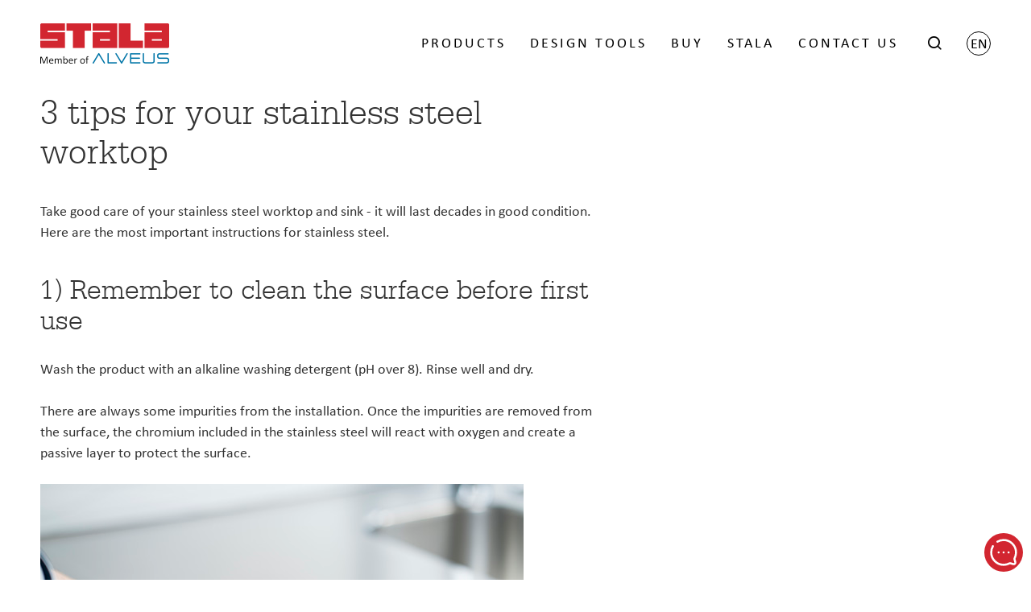

--- FILE ---
content_type: text/html; charset=utf-8
request_url: https://www.stala.com/News/All-news/stainless-steel-care-instructions---best-practices/
body_size: 7291
content:


<!DOCTYPE html>
<html lang="en-US">
<head>
    <meta http-equiv="X-UA-Compatible" content="IE=edge,chrome=1">
    <meta name="viewport" content="width=device-width, initial-scale=1.0, user-scalable=no">
    <title>Stainless steel care instructions - best practices - Stala</title>
    


    <link rel="icon" href="/Static/Styles/favicon.ico" type="image/x-icon" />

    <script src="https://cdn.botpress.cloud/webchat/v3.3/inject.js"></script>
    <script src="https://files.bpcontent.cloud/2025/09/05/09/20250905095207-XUL3A38I.js" defer></script>

    <!-- Google Consent Mode -->
    <script data-cookieconsent="ignore">
        window.dataLayer = window.dataLayer || []; function gtag() {
            dataLayer.push(arguments)
        } gtag("consent", "default", {
            ad_personalization: "denied",
            ad_storage: "denied",
            ad_user_data: "denied",
            analytics_storage: "denied",
            functionality_storage: "denied",
            personalization_storage: "denied",
            security_storage: "granted",
            wait_for_update: 500
        });
        gtag("set", "ads_data_redaction", true);
        gtag("set", "url_passthrough", false);
    </script>
    <!-- End Google Consent Mode-->
    <!-- Google Tag Manager -->
    <script data-cookieconsent="ignore">
        (function (w, d, s, l, i) {
            w[l] = w[l] || []; w[l].push({
                'gtm.start':
                    new Date().getTime(), event: 'gtm.js'
            }); var f = d.getElementsByTagName(s)[0],
                j = d.createElement(s), dl = l != 'dataLayer' ? '&l=' + l : ''; j.async = true; j.src =
                    'https://www.googletagmanager.com/gtm.js?id=' + i + dl; f.parentNode.insertBefore(j, f);
        })(window, document, 'script', 'dataLayer', 'GTM-W3HMV36');</script>
    <!-- End Google Tag Manager -->

    <script id="Cookiebot" src="https://consent.cookiebot.eu/uc.js" data-cbid="55a8addb-c817-4eaf-a371-88cd91715e48" type="text/javascript"></script>

    <script id="CookieDeclaration" src="https://consent.cookiebot.eu/55a8addb-c817-4eaf-a371-88cd91715e48/cd.js" type="text/javascript" async></script>

    <script src="/Static/Scripts/lib.js"></script>

    <script src="/Static/Scripts/public.js?639045817491483407" async></script>

    <link type="text/css" rel="stylesheet" rel="preload" href="https://fast.fonts.net/cssapi/5974cf01-060b-46c2-9081-6f179d81132d.css" as="style" />

    <link type="text/css" rel="stylesheet" rel="preload" href="/Static/Styles/public.min.css?639045817491483407" as="style" />

    
</head>

<body >
    

    <!-- Google Tag Manager (noscript) -->
    <noscript>
        <iframe src="https://www.googletagmanager.com/ns.html?id=GTM-W3HMV36"
                height="0" width="0" style="display:none;visibility:hidden"></iframe>
    </noscript>
    <!-- End Google Tag Manager (noscript) -->

    <div class="header">
        <div class="wrapper">
            <a href="/" class="logo">
                <img src="/Static/Styles/img/logo.png" alt="Stala" title="Stala" />
            </a>

            <a href="#" class="nav-mobile-toggle"></a>

            <div class="lang">
                <span class="active with-arrow" data-dropmenu>
                    en
                </span>

                <ul class="drop-menu">
	<li class="first"><a class="first" href="https://www.stala.fi/">fi</a></li><li><a href="https://www.stala.se/">sv</a></li><li class="current"><a class="current" href="/">en</a></li><li class="last"><a class="last" href="https://www.stala.no/">no</a></li>
</ul>
            </div>


            <form class="search" method="get" action="https://campaign.stala.com/s/950622/cZgZsy3ZOL0Yi8t3b4CM7d43queW2tws">
                <a href="#" class="with-arrow" data-dropmenu>
                    <i class="icon-search"></i>
                </a>

                <div class="drop-menu">
                    <div class="field">
                        <button type="submit">
                            <i class="icon-search"></i>
                        </button>

                        <input type="text" class="search-keyword" name="q" placeholder="Search from site" title="Search from site" />
                        <script>
                            $(".with-arrow").click(function () {
                                $(".search-keyword").focus();
                            });
                        </script>
                    </div>
                </div>
            </form>

            <ul class="nav">
                

<li>
        <a href="" class="with-arrow" data-dropmenu>
            PRODUCTS

                <span class="toggle"></span>
        </a>

        <ul class="drop-menu col-12">


            

<li class="col-3">
        <a href="/Products/Worktops/" class="with-arrow" >
            Stainless steel worktops

                <span class="toggle"></span>
        </a>

        <ul>


            

<li>
        <a href="https://www.stala.com/Products/Worktops/?filter63=155" class="with-arrow" >
            ONE worktops

        </a>

</li>

<li>
        <a href="https://www.stala.com/Products/Worktops/?filter63=70" class="with-arrow" >
            Seven worktops

        </a>

</li>

<li>
        <a href="/Products/Worktops/" class="with-arrow" >
            StalaTex worktops

        </a>

</li>

        </ul>
</li>

<li class="col-3">
        <a href="/Products/Sinks/" class="with-arrow" >
            Kitchen sinks

                <span class="toggle"></span>
        </a>

        <ul>


            

<li>
        <a href="/Products/Sinks/Stainless%20steel%20sinks/" class="with-arrow" >
            Stainless steel sinks

        </a>

</li>

<li>
        <a href="/Products/Sinks/Colored%20stainless%20steel%20sinks/" class="with-arrow" >
            Colored stainless steel sinks

        </a>

</li>

<li>
        <a href="/Products/Sinks/Composite%20sinks/" class="with-arrow" >
            Composite sinks

        </a>

</li>

        </ul>
</li>

<li class="col-3">
        <a href="/Products/Kitchen%20backsplashes/" class="with-arrow" >
            Kitchen backsplashes

                <span class="toggle"></span>
        </a>

        <ul>


            

<li>
        <a href="/Products/Kitchen%20backsplashes/Wall%20panels/" class="with-arrow" >
            Wall panel

        </a>

</li>

<li>
        <a href="/Products/Kitchen%20backsplashes/Back%20panels/" class="with-arrow" >
            Back panel

        </a>

</li>

        </ul>
</li>

<li class="col-3">
        <a href="/Products/StalaTex collections" class="with-arrow" >
            StalaTex collections

                <span class="toggle"></span>
        </a>

        <ul>


            

<li>
        <a href="/Products/StalaTex%20collections/Scene%20by%20Harri%20Koskinen/" class="with-arrow" >
            Scene by Harri Koskinen

        </a>

</li>

<li>
        <a href="/Products/StalaTex collections/Grid by Matti Klenell" class="with-arrow" >
            Grid by Matti Klenell

        </a>

</li>

<li>
        <a href="/Products/StalaTex collections/Trace by Gert Wing&#229;rdh" class="with-arrow" >
            Trace by Gert Wing&#229;rdh

        </a>

</li>

        </ul>
</li>

<li class="col-3">
        <a href="/Products/Waste%20sorting%20systems/" class="with-arrow" >
            Waste sorting systems

                <span class="toggle"></span>
        </a>

        <ul>


            

<li>
        <a href="/Products/Waste%20sorting%20systems/Bottom%20installed%20waste%20sorting%20systems/" class="with-arrow" >
            Waste sorting systems

        </a>

</li>

<li>
        <a href="/Products/Waste%20sorting%20systems/Waste%20bins%20and%20bio%20lid/" class="with-arrow" >
            Recycling bins

        </a>

</li>

        </ul>
</li>

<li class="col-3">
        <a href="/Products/Accessories/" class="with-arrow" >
            Kitchen accessories

                <span class="toggle"></span>
        </a>

        <ul>


            

<li>
        <a href="/Products/Accessories/Chopping%20boards/" class="with-arrow" >
            Chopping boards

        </a>

</li>

<li>
        <a href="/Products/Accessories/Draining%20baskets/" class="with-arrow" >
            Draining baskets

        </a>

</li>

<li>
        <a href="/Products/Accessories/Other%20accessories/" class="with-arrow" >
            Other accessory

        </a>

</li>

        </ul>
</li>

<li class="col-3">
        <a href="/Products/Mailboxes/" class="with-arrow" >
            Mailboxes

                <span class="toggle"></span>
        </a>

        <ul>


            

<li>
        <a href="/Products/Mailboxes/Mailboxes/" class="with-arrow" >
            Stainless steel mailboxes

        </a>

</li>

<li>
        <a href="/Products/Mailboxes/Support%20for%20mailbox/" class="with-arrow" >
            Mailbox stands

        </a>

</li>

<li>
        <a href="/campaigns/nameplate/" class="with-arrow" >
            Nameplate for Stala mailbox

        </a>

</li>

        </ul>
</li>

                <li class="col-12">
                    <div class="box-collection">
                        

<a href="/campaigns/materials/" class="box col-3 color-white hovercolor-white overlay-gray" style="padding-top: 8%;">
    <div class="image" style="background-image: url('/globalassets/images/main-page-2019/modules-600x400px/stalatex-pattern-leaf-lehti-lov-stainless-steel.jpg?__imgop=1&maxwidth=341');"></div>

    <div class="text">
        <p class="h2">Materials used in Stala products</p>
    </div>
</a>

<a href="/campaigns/professionals/" class="box col-3 color-white hovercolor-white overlay-gray" style="padding-top: 8%;">
    <div class="image" style="background-image: url('/globalassets/images/main-page-2019/navigation/seitsikko_linkki.jpg?__imgop=1&maxwidth=341');"></div>

    <div class="text">
        <p class="h2">For designers</p>
    </div>
</a>

<a href="/Brochures/" class="box col-3 color-white hovercolor-white overlay-gray" style="padding-top: 8%;">
    <div class="image" style="background-image: url('/globalassets/images/main-page-2019/navigation/esitteet_linkki_900x700.jpg?__imgop=1&maxwidth=341');"></div>

    <div class="text">
        <p class="h2">Brochures</p>
    </div>
</a>

<a href="/News/All-news/stainless-steel-care-instructions---best-practices/" class="box col-3 color-white hovercolor-white overlay-gray" style="padding-top: 8%;">
    <div class="image" style="background-image: url('/globalassets/images/main-page-2019/modules-900x600px/set-2-leikkuulauta-skarbrada-chopping-board-007.jpg?__imgop=1&maxwidth=341');"></div>

    <div class="text">
        <p class="h2">Care instructions for stainless steel sinks</p>
    </div>
</a>
                    </div>
                </li>
        </ul>
</li>

<li>
        <a href="" class="with-arrow" data-dropmenu>
            DESIGN TOOLS

                <span class="toggle"></span>
        </a>

        <ul class="drop-menu col-10">


            

<li class="link-item col-5">
        <div class="link">
            <div class="content">
                    <img src="/globalassets/images/headers/maninavigation_designer.jpg?__imgop=1&maxwidth=300" alt="Worktops, kitchen backsplashes and interior panels " title="Worktops, kitchen backsplashes and interior panels " />

                <div class="h2">Worktops, kitchen backsplashes and interior panels </div>

                <div class="text">
                    • Worktop width 0.3 to 3 meters<br />
• Worktop height 20/30/40mm<br />
• Unique StalaTex patterns available
                </div>

                <a class="button" href="/designer/">
                    <i class="icon-chevron-right"></i>
                    Start your design with Stala*Designer
                </a>
            </div>
        </div>

</li>

<li class="link-item col-5">
        <div class="link">
            <div class="content">
                    <img src="/globalassets/images/stala/bim_objekteihin_kuva.jpg?__imgop=1&maxwidth=300" alt="Stala BIM objects for architects and designers" title="Stala BIM objects for architects and designers" />

                <div class="h2">Stala BIM objects for architects and designers</div>

                <div class="text">
                    • GDL objects<br />
• Revit object library<br />
<br />

                </div>

                <a class="button" href="/campaigns/professionals/">
                    <i class="icon-chevron-right"></i>
                    View &amp; download objects for designers
                </a>
            </div>
        </div>

</li>

        </ul>
</li>

<li>
        <a href="/shop/" class="with-arrow" data-dropmenu>
            BUY

                <span class="toggle"></span>
        </a>

        <ul class="drop-menu col-6">


            

<li class="link-item col-6">
        <div class="link">
            <div class="content">

                <div class="h2">StalaShop</div>

                <div class="text">
                    Selection of Stala products and spare parts - we deliver orders to Finland and Sweden
                </div>

                <a class="button" href="/shop/">
                    <i class="icon-chevron-right"></i>
                    TO SHOP 
                </a>
            </div>
        </div>

</li>

        </ul>
</li>

<li>
        <a href="" class="with-arrow" data-dropmenu>
            STALA

                <span class="toggle"></span>
        </a>

        <ul class="drop-menu col-2">


            

<li>
        <a href="/campaigns/responsibility/" class="with-arrow" >
            Responsibility

        </a>

</li>

<li>
        <a href="https://stalaverse.com/" class="with-arrow" >
            StalaVerse

        </a>

</li>

<li>
        <a href="/stala-story/" class="with-arrow" >
            Stala Story

        </a>

</li>

<li>
        <a href="/campaigns/design-philosophy/" class="with-arrow" >
            Design Philosophy

        </a>

</li>

<li>
        <a href="/campaigns/stronger-together/" class="with-arrow" >
            Stala &amp; Alveus

        </a>

</li>

<li>
        <a href="/News/All-news/" class="with-arrow" >
            News

        </a>

</li>

        </ul>
</li>

<li>
        <a href="/contact-information2" class="with-arrow" >
            CONTACT US

        </a>

</li>
            </ul>
        </div>
    </div>

    <div class="page article">
    <div class="wrapper">
        <div class="text-block">
            <h1>3 tips for your stainless steel worktop</h1>

            <p>Take good care of your stainless steel worktop and sink - it will last decades in good condition. Here are the most important instructions for stainless steel.<br /><br /></p>
<h2>1) Remember to clean the surface before first use</h2>
<p>Wash the product with an alkaline washing detergent (pH over 8). Rinse well and dry.<br /><br />There are always some impurities from the installation. Once the impurities are removed from the surface, the chromium included in the stainless steel will react with oxygen and create a passive layer to protect the surface.<br /><br /><img title="Remember to clean the stainless steel surface before first use" src="/globalassets/images/news/stala_ease_mf-40-17s_teraspinnan_puhdistus.jpg" alt="Everyday care for stainless steel - wash, rinse and dry" width="600" height="400" /></p>
<h2>2) Everyday care - wash, rinse and dry</h2>
<p>After use, always clean the surface with a soft cloth, sponge or towel. Use warm water and a liquid detergent for cleaning. <br /><br />Rinse well with water and dry with a soft cloth.<br /><br /><br /></p>
<h2>3) Instructions for stain removal from stainless steel</h2>
<p>Tough stains<br />Grease stains<br />Discoloration caused by coffee or tea<br />Salt and lime marks<br />Rust stains from surface contact<br /><br /><img title="Use a cleaning paste - pH over 8 and miracle sponge" src="/globalassets/images/news/stainless-steel-worktop-and-kitchen-sink-care-instructions.png" alt="Instructions for stain removal from stainless steel" width="400" height="322" /><br /><br />Use a cleaning paste, pH over 8 (e.g. Cif cream or Universal Stone) with a soft wash cloth or miracle sponge and rinse with warm water. <br /><br />Spread the detergent with a soft cloth or miracle sponge, let sit for 15 minutes, then rinse carefully and dry. <br /><br />Dried up lime stains can also be removed by using a 25% vinegar solution. Allow the solution to sit for a while. Then clean, rinse and dry the surface.<br /><br /><br /></p>
<h2>Substances to avoid</h2>
<p>Acidic substances, such as <strong>kitchen soaps containing citric acid</strong>, may damage stainless steel surfaces after they dry (pH under 6).<br /><br />Scouring powders and steel wool will scratch the surface.<br /><br /></p>
<h3>And remember!</h3>
<p>Do not leave a wet cast iron pan or other metallic kitchen utensils that can rust on the surface for extended periods, for they will leave a mark.<br /><br /><br />Read more from the renewed <a href="/globalassets/hoito--ja-asennusohjeet/stala-stainless-steel-careinstructions_teraspinnan-hoito-ohje-2022.pdf.pdf" target="_blank" rel="noopener">stainless steel care instruction</a>.<br /><br /></p>

            <p>               
                <a class="link" href="/News/All-news/">
                    <span class="icon-arrow-left"></span>
                    All news
                </a>
            </p>
        </div>
    </div>
</div>

    

<div class="social-media compact"> 
    <div class="wrapper wide">
        <div class="contact">
            <div class="text">
                <h2>Get inspired</h2>

                    <p class="h2 hashtag">#stainlessforlife</p>

            <div class="links">
                        <a href="https://www.instagram.com/stala_official/" target="_blank">
            <i class="icon-instagram"></i>
        </a>

                        <a href="https://www.facebook.com/StalaOy" target="_blank">
            <i class="icon-facebook"></i>
        </a>

                        <a href="https://www.youtube.com/user/StalaOy" target="_blank">
            <i class="icon-youtube"></i>
        </a>

                        <a href="https://fi.pinterest.com/stala_official/" target="_blank">
            <i class="icon-pinterest-p"></i>
        </a>

            </div>
            </div>
        </div>

        <div class="images col-8">
<form action="/SocialMedia/InstagramImages" method="post"><input name="__RequestVerificationToken" type="hidden" value="L0jli9XIwRZJ8-9FgidWS0rlIPTiLvN_n03WB0vMr96CclPO5YjzJqXMzEPgWsCQRBJiT9fCfTfRsBk02A78ySHbhRre5v1uilAtgow1QWg1" /></form>
            <div class="items"></div>
        </div>
    </div>
</div>


    <div class="footer">
        <div class="wrapper">
            <ul class="nav">
                

<li class="col-3">
        <a href="" class="with-arrow" >
            STALA INFO

                <span class="toggle"></span>
        </a>

        <ul>


            

<li>
        <a href="/stala-story/" class="with-arrow" >
            Stala Story

        </a>

</li>

<li>
        <a href="/campaigns/stronger-together/" class="with-arrow" >
            Stala &amp; Alveus - Stronger together

        </a>

</li>

<li>
        <a href="/campaigns/stalatex/" class="with-arrow" >
            StalaTex

        </a>

</li>

<li>
        <a href="/contact-information2" class="with-arrow" >
            Contact us

        </a>

</li>

<li>
        <a href="/campaigns/responsibility/" class="with-arrow" >
            Responsibility at Stala

        </a>

</li>

<li>
        <a href="/campaigns/careers/" class="with-arrow" >
            Careers

        </a>

</li>

        </ul>
</li>

<li class="col-3">
        <a href="" class="with-arrow" >
            SUPPORT

                <span class="toggle"></span>
        </a>

        <ul>


            

<li>
        <a href="/News/All-news/stainless-steel-care-instructions---best-practices/" class="with-arrow" >
            Care instructions

        </a>

</li>

<li>
        <a href="/contact-information2/" class="with-arrow" >
            Technical support

        </a>

</li>

<li>
        <a href="/shop/" class="with-arrow" >
            Spare parts

        </a>

</li>

        </ul>
</li>

<li class="col-3">
        <a href="" class="with-arrow" >
            FOR DEALERS

                <span class="toggle"></span>
        </a>

        <ul>


            

<li>
        <a href="/designer/" class="with-arrow" >
            Design Tools

        </a>

</li>

        </ul>
</li>

<li class="col-3">
        <a href="" class="with-arrow" >
            MATERIALS

                <span class="toggle"></span>
        </a>

        <ul>


            

<li>
        <a href="/campaigns/professionals/" class="with-arrow" >
            For designers

        </a>

</li>

<li>
        <a href="/Brochures/" class="with-arrow" >
            Brochures

        </a>

</li>

<li>
        <a href="/campaigns/warranty/" class="with-arrow" >
            Warranty terms

        </a>

</li>

        </ul>
</li>
            </ul>

            <div class="contact">
                <div class="links">
<a href="/contact-information2/">Contact us</a><a href="/Brochures/">Brochures</a><a href="/Terms-of-use/">Terms of use</a><a href="/privacy-policy/">Privacy policy</a>                </div>

                <div class="address">
                    Stala Oy I Yritt&#228;j&#228;nkatu 4 I 15170 Lahti, Finland I sink.sales@stala.com
                </div>

                <div class="copyright">
                    2021 © ALL RIGHTS RESERVED
                </div>
            </div>
        </div>
    </div>

    

    

<div class="stala-chat-bubble" onclick="window.botpress.open()">
    <svg width="48px" height="48px" viewBox="-3.6 -3.6 31.20 31.20" fill="none" xmlns="http://www.w3.org/2000/svg" transform="matrix(-1, 0, 0, 1, 0, 0)" stroke="#ffffff"><g id="SVGRepo_bgCarrier" stroke-width="0"></g><g id="SVGRepo_tracerCarrier" stroke-linecap="round" stroke-linejoin="round"></g><g id="SVGRepo_iconCarrier"> <path d="M17 3.33782C15.5291 2.48697 13.8214 2 12 2C6.47715 2 2 6.47715 2 12C2 13.5997 2.37562 15.1116 3.04346 16.4525C3.22094 16.8088 3.28001 17.2161 3.17712 17.6006L2.58151 19.8267C2.32295 20.793 3.20701 21.677 4.17335 21.4185L6.39939 20.8229C6.78393 20.72 7.19121 20.7791 7.54753 20.9565C8.88837 21.6244 10.4003 22 12 22C17.5228 22 22 17.5228 22 12C22 10.1786 21.513 8.47087 20.6622 7" stroke="#ffffff" stroke-width="1.6799999999999997" stroke-linecap="round"></path> <path d="M8 12H8.009M11.991 12H12M15.991 12H16" stroke="#ffffff" stroke-width="1.6799999999999997" stroke-linecap="round" stroke-linejoin="round"></path> </g></svg>
</div>
<script>
    const chatBubble = document.querySelector('.stala-chat-bubble');

    window.botpressMuted = false;

    const lsMuteValue = localStorage.getItem('bp-muted');

    if (lsMuteValue !== null) {
        window.botpressMuted = new Date() - new Date(lsMuteValue) < 36_00000;
    }

    window.botpress.on('webchat:initialized', (event) => {

        if (!window.botpressMuted) { 
            setTimeout(() => {
                window.botpress.open()
            }, 15_000)
        }
    });
    window.botpress.on('webchat:opened', (event) => {
        chatBubble.style.display = 'none';
    });

    window.botpress.on('webchat:closed', (event) => {
        chatBubble.style.display = 'flex';
        localStorage.setItem('bp-muted', new Date().toISOString());
    });
</script>
</body>
</html>

--- FILE ---
content_type: text/css
request_url: https://www.stala.com/Static/Styles/public.min.css?639045817491483407
body_size: 13613
content:
@import"owlcarousel/owl.carousel.css";@font-face{font-family:'stala';src:url('public-icons/fonts/stala.eot?y6au54');src:url('public-icons/fonts/stala.eot?y6au54#iefix') format('embedded-opentype'),url('public-icons/fonts/stala.ttf?y6au54') format('truetype'),url('public-icons/fonts/stala.woff?y6au54') format('woff'),url('public-icons/fonts/stala.svg?y6au54#stala') format('svg');font-weight:normal;font-style:normal;font-display:block;}[class^="icon-"],[class*=" icon-"]{font-family:'stala'!important;speak:never;font-style:normal;font-weight:normal;font-variant:normal;text-transform:none;line-height:1;-webkit-font-smoothing:antialiased;-moz-osx-font-smoothing:grayscale;}.icon-download:before{content:"";}.icon-play-circle:before{content:"";}.icon-alert-triangle:before{content:"";}.icon-log-out:before{content:"";}.icon-key:before{content:"";}.icon-user:before{content:"";}.icon-minus-circle:before{content:"";}.icon-plus-circle:before{content:"";}.icon-shopping-cart:before{content:"";}.icon-icon-designer:before{content:"";}.icon-arrow-left:before{content:"";}.icon-arrow-right:before{content:"";}.icon-briefcase:before{content:"";}.icon-check-circle:before{content:"";}.icon-check-square:before{content:"";}.icon-chevron-down:before{content:"";}.icon-chevron-left:before{content:"";}.icon-chevron-right:before{content:"";}.icon-chevron-up:before{content:"";}.icon-facebook:before{content:"";}.icon-file:before{content:"";}.icon-filter:before{content:"";}.icon-help-circle:before{content:"";}.icon-instagram:before{content:"";}.icon-linkedin:before{content:"";}.icon-map-pin:before{content:"";}.icon-menu:before{content:"";}.icon-printer:before{content:"";}.icon-search:before{content:"";}.icon-share-2:before{content:"";}.icon-sliders:before{content:"";}.icon-square:before{content:"";}.icon-users:before{content:"";}.icon-x:before{content:"";}.icon-youtube:before{content:"";}.icon-star-o:before{content:"";}.icon-star-full:before{content:"";}.icon-sort-numeric-asc:before{content:"";}.icon-quote-right:before{content:"";}.icon-pinterest-p:before{content:"";}@keyframes animateInToLeft{from{opacity:0;transform:translateX(40px);}to{opacity:1;transform:translateX(0);}}@keyframes animateInToRight{from{opacity:0;transform:translateX(-40px);}to{opacity:1;transform:translateX(0);}}@keyframes animateBrandTextToLeft{from{opacity:0;transform:translateX(-30%);}to{opacity:1;transform:translateX(-35%);}}@keyframes animateBrandTextToRight{from{opacity:0;transform:translateX(30%);}to{opacity:1;transform:translateX(35%);}}@keyframes animateIn{from{opacity:0;transform:translateY(40px);}to{opacity:1;transform:translateY(0);}}@keyframes scale{0%{transform:scale(1);}100%{transform:scale(1.1);}}@keyframes opacity{from{opacity:0;}to{opacity:1;}}.col,*[class*="col-"]{max-width:100%;min-height:1px;}.col-12{width:100%;float:left;}.col-12:nth-child(12/ 12n + 1){clear:left;}.col-11{width:91.66666667%;float:left;}.col-11:nth-child(12/ 11n + 1){clear:left;}.col-10{width:83.33333333%;float:left;}.col-10:nth-child(12/ 10n + 1){clear:left;}.col-9{width:75%;float:left;}.col-9:nth-child(12/ 9n + 1){clear:left;}.col-8{width:66.66666667%;float:left;}.col-8:nth-child(12/ 8n + 1){clear:left;}.col-7{width:58.33333333%;float:left;}.col-7:nth-child(12/ 7n + 1){clear:left;}.col-6{width:50%;float:left;}.col-6:nth-child(12/ 6n + 1){clear:left;}.col-5{width:41.66666667%;float:left;}.col-5:nth-child(12/ 5n + 1){clear:left;}.col-4{width:33.33333333%;float:left;}.col-4:nth-child(12/ 4n + 1){clear:left;}.col-3{width:25%;float:left;}.col-3:nth-child(12/ 3n + 1){clear:left;}.col-2{width:16.66666667%;float:left;}.col-2:nth-child(12/ 2n + 1){clear:left;}.col-1{width:8.33333333%;float:left;}.col-1:nth-child(12/ 1n + 1){clear:left;}.ml-12{margin-left:100%;}.ml-11{margin-left:91.66666667%;}.ml-10{margin-left:83.33333333%;}.ml-9{margin-left:75%;}.ml-8{margin-left:66.66666667%;}.ml-7{margin-left:58.33333333%;}.ml-6{margin-left:50%;}.ml-5{margin-left:41.66666667%;}.ml-4{margin-left:33.33333333%;}.ml-3{margin-left:25%;}.ml-2{margin-left:16.66666667%;}.ml-1{margin-left:8.33333333%;}.mr-12{margin-right:100%;}.mr-11{margin-right:91.66666667%;}.mr-10{margin-right:83.33333333%;}.mr-9{margin-right:75%;}.mr-8{margin-right:66.66666667%;}.mr-7{margin-right:58.33333333%;}.mr-6{margin-right:50%;}.mr-5{margin-right:41.66666667%;}.mr-4{margin-right:33.33333333%;}.mr-3{margin-right:25%;}.mr-2{margin-right:16.66666667%;}.mr-1{margin-right:8.33333333%;}.mt-0{margin-top:0%;}@media screen and (max-width:850px){.mt-0{margin-top:auto;}}.mt--1{margin-top:-8.33333333%;}@media screen and (max-width:850px){.mt--1{margin-top:auto;}}.mt--2{margin-top:-16.66666667%;}@media screen and (max-width:850px){.mt--2{margin-top:auto;}}.mt--3{margin-top:-25%;}@media screen and (max-width:850px){.mt--3{margin-top:auto;}}.mt--4{margin-top:-33.33333333%;}@media screen and (max-width:850px){.mt--4{margin-top:auto;}}@media screen and (max-width:850px){.page .col-12{width:100%;}.page .col-11{width:100%;}.page .col-10{width:100%;}.page .col-9{width:100%;}.page .col-8{width:100%;}.page .col-7{width:100%;}.page .col-6{width:100%;}.page .col-5{width:100%;}.page .col-4{width:100%;}.page .col-3{width:100%;}.page .col-2{width:100%;}.page .col-1{width:100%;}.wrapper{overflow:hidden;}.wrapper .col-12{width:100%;}.wrapper .col-11{width:100%;}.wrapper .col-10{width:100%;}.wrapper .col-9{width:100%;}.wrapper .col-8{width:100%;}.wrapper .col-7{width:100%;}.wrapper .col-6{width:100%;}.wrapper .col-5{width:100%;}.wrapper .col-4{width:100%;}.wrapper .col-3{width:100%;}.wrapper .col-2{width:100%;}.wrapper .col-1{width:100%;}.warning-box{margin-bottom:10px;}}@media screen and (max-width:850px){.page.family .page-content{max-width:750px;margin:0 auto;overflow:hidden;}.page.family .page-content .text{margin:0 0 50px;padding:0 5% 2%;}}@media screen and (max-width:1200px) and (min-width:850px){.page.family .page-content{max-width:1200px;}}@media print{.bpWebchat{display:none!important;}#CookiebotWidget{display:none!important;}}html,body,div,span,applet,object,iframe,h1,h2,h3,h4,h5,h6,p,blockquote,pre,a,abbr,acronym,address,big,cite,code,del,dfn,em,img,ins,kbd,q,s,samp,small,strike,strong,sub,sup,tt,var,b,u,i,center,button,input,select,textarea,dl,dt,dd,ol,ul,li,fieldset,form,label,legend,table,caption,tbody,tfoot,thead,tr,th,td,article,aside,canvas,details,embed,figure,figcaption,footer,header,hgroup,menu,nav,output,ruby,section,summary,time,mark,audio,video{margin:0;padding:0;border:0;font-size:100%;font:inherit;color:inherit;vertical-align:baseline;box-sizing:border-box;font-family:inherit;}a{text-decoration:none;}.icon-arrow-left:hover{color:#d22630;}img{max-width:100%;}@media screen and (max-width:850px){img{object-fit:contain;}}img.right50{float:right;}p{margin:0 0 .8em;}h1,h2,h3,h4,.h1,.h2,.h3,.h4{font-family:'L Serifa W01',Georgia,serif;font-weight:100;margin:0 0 .8em;line-height:1.1;}h1,.h1{font-size:45px;}@media screen and (max-width:850px),screen and (max-width:1200px) and (min-width:850px){h1,.h1{font-size:35px;}}h2,.h2{font-size:35px;}@media screen and (max-width:850px),screen and (max-width:1200px) and (min-width:850px){h2,.h2{font-size:30px;}}h3,.h3{font-size:24px;}@media screen and (max-width:850px),screen and (max-width:1200px) and (min-width:850px){h3,.h3{font-size:24px;}}body{font-size:18px;color:#333;margin-top:115px;font-family:'Calibri W01',Arial,sans-serif;line-height:1.45;}@media screen and (max-width:850px){body{margin-top:60px;}body.nav-active{overflow:hidden;}}@media print{body{margin-top:10px;}}strong{font-weight:600;}em{font-style:italic;}ol,ul{list-style:none;}table{border-collapse:collapse;border-spacing:0;}input[type='number']{-moz-appearance:textfield;}input::-webkit-outer-spin-button,input::-webkit-inner-spin-button{-webkit-appearance:none;}input[type="text"]{border:solid 1px #4a4a4a;padding:9px;width:100%;}.checkbox-wrapper input[type=checkbox]{display:none;}.checkbox-wrapper input[type=checkbox]~span{background:#fff;display:inline-block;cursor:pointer;vertical-align:top;margin:2px 8px 0 0;}.checkbox-wrapper input[type=checkbox]~span:before{content:"";font-family:"stala";display:inline-block;margin:-4px 0 0 -2px;}.checkbox-wrapper input[type=checkbox]:checked~span{border-color:#fff;}.checkbox-wrapper input[type=checkbox]:checked~span:before{content:"";}.button,button[type=submit]{background:#4a4a4a;color:#fff;display:inline-block;text-transform:uppercase;padding:10px 40px;font-weight:100;letter-spacing:1px;position:relative;}.button.white,button[type=submit].white{background:#fff;color:#4a4a4a;border:solid 1px #979797;padding:10px 15px;text-transform:none;}@media screen and (max-width:850px){.button.white,button[type=submit].white{padding:5px 10px;font-size:14px;margin-top:5px;}}.button.white:before,button[type=submit].white:before{display:none;}.button.white:hover,button[type=submit].white:hover,.button.white.current,button[type=submit].white.current{background:#4a4a4a;color:#fff;border-color:#4a4a4a;}.button i,button[type=submit] i{display:block;font-size:22px;position:absolute;top:50%;right:15px;transform:translateY(-50%);}.button-nav{margin:0 0 20px;}.button-nav .button{margin-right:5px;}.float-right{float:right;}.wrapper{max-width:1180px;margin:0 auto;}.wrapper.wide{max-width:1366px;}.wrapper.narrow{max-width:750px;}@media screen and (max-width:850px),screen and (max-width:1200px) and (min-width:850px){.wrapper{margin:0 2% 2%;}}@media screen and (max-width:850px){.wrapper{max-width:750px;}.wrapper.wide{max-width:750px;margin:0;padding:0;}}@media screen and (max-width:1200px) and (min-width:850px){.wrapper{max-width:1200px;}.wrapper.wide{max-width:1200px;margin:0;padding:0;}}.header{padding:39px 0;z-index:4;color:#000;position:fixed;top:0;left:0;right:0;height:115px;border-color:#000;transition:all .3s linear;font-weight:400;}@media print{.header{display:none;}}.header a:hover{color:#d22630;}.header .wrapper{position:relative;}.header .wrapper:before,.header .wrapper:after{content:" ";display:table;}.header .wrapper:after{clear:both;}@media screen and (max-width:1200px) and (min-width:850px),screen and (max-width:850px){.header .wrapper{padding:0;margin:0 auto;}}.header .logo{float:left;width:160px;height:50px;margin:-10px 0 0;}.splash-slider .header .logo{background:url(img/logo-alt.png) 0 0 no-repeat;background-size:contain;}.splash-slider .header .logo img{display:none;}.scrolling .header .logo{background:url(img/logo.png) 0 0 no-repeat;background-size:contain;}.scrolling .header .logo img{display:none;}@media screen and (max-width:1200px) and (min-width:850px){.header .logo{margin-left:5px;}}.header .nav-mobile-toggle{display:none;float:right;margin:15px;position:relative;z-index:5;line-height:30px;}.header .nav-mobile-toggle:before{content:"";font-family:"stala";display:inline-block;font-size:30px;font-weight:600;vertical-align:top;}.nav-active .header .nav-mobile-toggle:before{content:"";}@media screen and (max-width:850px){.header .nav-mobile-toggle{display:block;}}.header .nav{float:right;}.header .nav>li{float:left;margin:0 0 0 30px;}.header .nav>li>a{text-transform:uppercase;line-height:28px;letter-spacing:3px;}@media screen and (max-width:1200px) and (min-width:850px){.header .nav{font-size:16px;}.header .nav>li{margin:0 0 0 22px;}}.header .nav .drop-menu{margin-top:12px;color:#4a4a4a;box-shadow:0 0 15px 0 rgba(0,0,0,.25);padding:0;}.header .nav .drop-menu.col-12,.header .nav .drop-menu.col-2{padding:25px;}.header .nav .drop-menu.col-2{left:auto;transform:none;}.header .nav .drop-menu>li:has(ul){min-height:175px;}@media screen and (max-width:1200px) and (min-width:850px){.header .nav .drop-menu.col-9{width:95%;}.header .nav .drop-menu .link .button .icon-chevron-right{right:5px;}.header .nav .drop-menu>li:has(ul){min-height:175px;}}@media screen and (max-width:850px){.header .nav .drop-menu>li{min-height:0;}.header .nav .drop-menu>li:has(ul){min-height:0;}}.header .nav .drop-menu .box-collection{margin:0 -3% 0 0;}.header .nav .drop-menu .box-collection .box{padding-bottom:0;padding-top:12%!important;}.header .nav .drop-menu .box-collection .box .image,.header .nav .drop-menu .box-collection .box:after{bottom:0;}.header .nav .drop-menu .box-collection .box .h2{font-size:22px;}.header .nav .drop-menu .box-collection .box .text{margin:0;}.header .nav .drop-menu .link-item.col-6 .link .button{max-width:330px;}.header .nav .drop-menu li>a:hover{color:#d22630;border-color:#d22630;text-decoration:underline;}.header .nav .drop-menu ul{margin:10px 0 25px;border-left:2px solid #888b8d;}.header .nav .drop-menu ul a{padding:0 0 0 15px;border-left:solid 2px transparent;margin:0 0 0 -2px;}.header .nav .drop-menu .link{background:#fff;}.header .nav .drop-menu .link .content{padding:25px;}.header .nav .drop-menu .link .text{margin:0 0 25px;font-size:16px;min-height:45px;}.header .nav .drop-menu .link .button{display:block;text-align:center;}.header .nav .drop-menu .link img{margin:0 0 5px;}.header .nav .drop-menu .link .h2{font-size:24px;}.header .nav .drop-menu li{padding:0;}.header .nav .drop-menu li:first-child .link{margin-right:0;}.header .nav .drop-menu li:last-child .link{margin-left:0;}.header .nav .drop-menu li:nth-child(odd) .link{background:#f4f4f4;}.header .lang{float:right;position:relative;line-height:1.35;margin:0 0 0 30px;cursor:pointer;}.header .lang:hover{color:#d22630;}@media screen and (max-width:850px){.header .lang{margin:15px 15px 15px 30px;}.header .lang *[data-dropmenu]:after{margin-top:3px;}}@media screen and (max-width:1200px) and (min-width:850px){.header .lang{margin:0 5px 0 15px;}}.header .lang .active{cursor:pointer;display:block;border:solid 1px #000;border-color:inherit;border-radius:100%;height:30px;width:30px;line-height:28px;text-align:center;text-transform:uppercase;}.header .lang .drop-menu{box-shadow:0 0 15px 0 rgba(0,0,0,.25);}.header .lang a{color:#888b8d;}.header .lang a.current{color:#000;}.header .lang a:hover{color:#d22630;}.header .search{float:right;line-height:24px;margin:0 0 0 35px;}.header .search .drop-menu{transform:none;right:0;left:auto;margin-top:10px;box-shadow:0 0 15px 0 rgba(0,0,0,.25);}@media screen and (max-width:850px){.header .search .drop-menu{left:15px;right:15px;margin-top:0;}}.header .search .field{position:relative;border-bottom:solid 1px #888b8d;color:#333;}.header .search .field button{background:none;position:absolute;right:0;top:0;outline:0;}.header .search .field button i{color:#333;right:0;bottom:0;}.header .search .field button i:hover{color:#d22630;}.header .search .field input{width:15em;padding:4px 0;outline:0;border:0;}.header .search i{font-size:20px;vertical-align:middle;}@media screen and (max-width:850px){.header .search *[data-dropmenu]{margin:15px 0;display:block;}.header .search *[data-dropmenu]:after{margin-top:8px;}}.splash-slider .header{color:#fff;border-color:#fff;}@media screen and (max-width:850px){.splash-slider.nav-active .header{color:#000;border-color:#000;}}.scrolling .header{background-color:rgba(255,255,255,.9);color:#333;border-color:#000;height:70px;padding:19px 0;}.scrolling .header .lang .drop-menu{margin-top:46px;}@media screen and (max-width:850px){.scrolling .header .lang .drop-menu{margin-top:12px;}}.scrolling .header .search .drop-menu{margin-top:41px;}@media screen and (max-width:850px){.scrolling .header .search .drop-menu{margin-top:12px;}}.scrolling .header .lang *[data-dropmenu]{transition:all .1s ease;}.scrolling .header .lang *[data-dropmenu]:after{margin-top:28px;}@media screen and (max-width:850px){.scrolling .header .lang *[data-dropmenu]:after{margin-top:17px;}}.scrolling .header .search *[data-dropmenu]{transition:all .1s ease;}.scrolling .header .search *[data-dropmenu]:after{margin-top:35px;}@media screen and (max-width:850px){.scrolling .header .search *[data-dropmenu]:after{margin-top:20px;}}@media screen and (max-width:850px){.header{height:60px;color:#000;padding:0;}.scrolling .header{height:60px;padding:0;}.scrolling .header .lang .drop-menu{margin-top:34px;}.header .wrapper{margin:0;overflow:visible;}.header .logo{margin:20px 15px;width:100px;}.header .nav{background:#fff;float:none;position:fixed;display:none;left:0;right:0;top:0;bottom:0;padding:50px 25px;z-index:4;overflow:auto;}.nav-active .header .nav{display:block;}.header .nav.child-active>li{display:none;}.header .nav.child-active>li.dropmenu-active{display:block;}.header .nav>li{float:none;margin:0 0 15px;}.header .nav>li>a:before{content:"";font-family:"stala";display:inline-block;margin:1px 6px 0 0;vertical-align:top;}.header .nav>li>a:after{display:none;}.header .nav>li .drop-menu,.header .nav>li .drop-menu.col-12{position:static;display:none;box-shadow:none;transform:none;margin:0;padding:15px 0;}.header .nav>li .drop-menu .box-collection .box,.header .nav>li .drop-menu.col-12 .box-collection .box{padding-top:30%!important;margin:0 0 2%;min-height:0;}.header .nav>li .drop-menu ul,.header .nav>li .drop-menu.col-12 ul{display:none;margin:10px 0 0;}.header .nav>li .drop-menu>li,.header .nav>li .drop-menu.col-12>li{margin:0 0 15px;}.header .nav>li .drop-menu>li.dropmenu-active>ul,.header .nav>li .drop-menu.col-12>li.dropmenu-active>ul{display:block;}.header .nav>li .drop-menu>li.dropmenu-active .toggle:before,.header .nav>li .drop-menu.col-12>li.dropmenu-active .toggle:before{content:"";}.header .nav>li .drop-menu>li li,.header .nav>li .drop-menu.col-12>li li{overflow:hidden;}.header .nav>li .drop-menu>li .toggle,.header .nav>li .drop-menu.col-12>li .toggle{float:right;}.header .nav>li .drop-menu>li .toggle:before,.header .nav>li .drop-menu.col-12>li .toggle:before{content:"";font-family:"stala";}.header .nav>li.dropmenu-active>a:before{content:"";}.header .nav>li.dropmenu-active>.drop-menu{display:block;}}*[data-dropmenu]{position:relative;}*[data-dropmenu].with-arrow:after{content:"";position:absolute;left:50%;z-index:3;transform:translateX(-50%);top:100%;margin:16px 0 0;display:block;width:0;height:0;border-left:15px solid transparent;border-right:15px solid transparent;border-bottom:20px solid #fff;opacity:0;transition:all .2s ease;}.dropmenu-active *[data-dropmenu].with-arrow:after{opacity:1;}.print-only{display:none!important;}@media print{.print-only{display:unset!important;}}.drop-menu{background:#fff;position:absolute;top:100%;left:50%;transform:translateX(-50%);margin:21px 0 0;padding:15px 25px;opacity:0;transition:all .2s ease;pointer-events:none;user-select:none;z-index:2;}.drop-menu.static{position:static;transform:none;margin:0;max-height:0;padding:0 25px;}.dropmenu-active .drop-menu{opacity:1;user-select:initial;pointer-events:initial;}.dropmenu-active .drop-menu.static{padding:15px 25px;max-height:unset;}@media screen and (max-width:850px){.drop-menu .button{margin:10px 0;}}.media-slider{position:relative;margin:0 0 100px;}.media-slider.no-margin{margin:0;}@media screen and (max-width:850px){.media-slider{margin:0 0 50px;}}.media-slider .owl-carousel{opacity:0;transition:opacity .3s ease-in-out;}.media-slider .owl-carousel .owl-item{overflow:hidden;}.media-slider .owl-carousel.owl-loaded{opacity:1;}.media-slider .active .image-block img,.media-slider .animated .image-block img{animation:scale 15s linear forwards;transform:translate3d(0,0,0);}.media-slider .image-block{color:#fff;}.media-slider .image-block .link-chevron{color:#fff;}.media-slider .image-block .video{position:relative;}.media-slider .image-block .video video{width:100%;}.media-slider .image-block .image{position:relative;}@media screen and (max-width:850px){.media-slider .image-block .image{min-height:350px;margin:0 -100px;}}.media-slider .image-block .image:before{content:"";display:block;padding-top:47%;}.media-slider .image-block .image img{position:absolute;left:0;right:0;top:0;bottom:0;width:100%;height:100%;}@media screen and (max-width:850px){.media-slider .image-block .image img{height:100%;}}.media-slider .image-block .image:hover img{transform:scale(2);}.media-slider .image-block:before{content:"";display:block;position:absolute;left:0;right:0;bottom:0;top:0;z-index:2;background:linear-gradient(180deg,rgba(0,0,0,.5) 0%,rgba(0,0,0,0) 50.55%,rgba(0,0,0,.5) 100%);}.media-slider .image-block a{position:relative;display:block;}.media-slider .image-block .text{position:absolute;left:0;right:0;bottom:150px;z-index:3;}.media-slider .image-block .button{background-color:#d22630;padding:5px 15px;margin:15px 0;font-weight:400;}.media-slider .image-block h2,.media-slider .image-block .h2{font-size:55px;color:inherit;font-family:'L Serifa W01',Georgia,serif;text-shadow:2px 2px 15px 0 rgba(0,0,0,.75);font-weight:100;}@media screen and (max-width:850px){.media-slider .image-block .text{bottom:5%;text-align:center;}.media-slider .image-block h2,.media-slider .image-block .h2{font-size:30px;}}@media screen and (max-width:1200px) and (min-width:850px){.media-slider .image-block .text{bottom:40px;text-align:center;}}.media-slider .video-block:before{display:none;}.media-slider .owl-dots{position:absolute;bottom:50px;left:0;right:0;text-align:center;}@media screen and (max-width:850px){.media-slider .owl-dots{bottom:5px;}}@media screen and (max-width:1200px) and (min-width:850px){.media-slider .owl-dots{bottom:25px;}}.media-slider .owl-dots .owl-dot{display:inline-block;outline:0;}.media-slider .owl-dots .owl-dot span{display:block;border-radius:100%;width:15px;height:15px;background:#888b8d;margin:0 0 0 15px;}.media-slider .owl-dots .owl-dot.active span{background:#d22630;}.splash-slider .page>.media-slider:first-child{margin-top:-115px;}@media screen and (max-width:850px){.splash-slider .page>.media-slider:first-child{margin-top:-60px;}}.cookie-notice{border-top:solid 2px #333;background:#fff;padding:10px 0;position:fixed;bottom:0;right:0;left:0;z-index:4;font-size:12px;display:none;text-align:center;}.cookie-notice p{margin:0;display:inline-block;}.cookie-notice.active{display:block;}.cookie-notice .close,.cookie-notice .close:visited,.cookie-notice .close:active,.cookie-notice .close:link,.cookie-notice .close:hover{background:#000;color:#fff;display:inline-block;padding:4px 10px;margin:0 0 0 10px;border-radius:4px;}.footer{background:#1e1e1e;color:#505050;}.footer a:hover{color:#d22630;}@media screen and (max-width:1200px) and (min-width:850px){.footer .wrapper{text-align:center;margin:0 auto;}}@media screen and (max-width:850px){.footer .wrapper{margin:0 auto;}.footer .wrapper .col-3{width:100%;}}@media print{.footer{display:none;}}.footer .nav{padding:100px 0;overflow:hidden;color:#fff;}.footer .nav li{padding:0;}.footer .nav>li>a{text-transform:uppercase;margin:0 0 15px;display:block;letter-spacing:3px;}@media screen and (max-width:850px){.footer .nav>li>a{margin:30px 0 10px;}}.footer .contact{overflow:hidden;font-size:14px;padding:0 0 20px;color:#fff;}.footer .contact .address{text-transform:uppercase;float:left;}.footer .contact .links{float:right;}.footer .contact .links a{margin:0 0 0 25px;}.footer .contact .copyright{text-align:center;text-transform:uppercase;}@media screen and (max-width:850px),screen and (max-width:1200px) and (min-width:850px){.footer .nav,.footer .contact,.footer .contact>.address,.footer .contact>.links,.footer .contact>.copyright,.footer .contact>.links>a{text-align:center;float:none;display:block;}.footer .contact{display:flex;flex-direction:column;line-height:2;}.footer .contact .address{order:1;margin-top:20px;}.footer .contact .copyright{order:2;}.footer .contact .links{margin-top:30px;order:3;}}.brand-block{margin:0 8.33333333% 100px;position:relative;font-family:'L Serifa W01',Georgia,serif;font-weight:100;font-size:24px;}.brand-block:before,.brand-block:after{content:" ";display:table;}.brand-block:after{clear:both;}.brand-block.animate-visible .image,.brand-block.animate-visible .text{opacity:0;}.brand-block .link-chevron{color:#000;}.brand-block.visible .image{animation:animateInToRight .6s ease-out;animation-fill-mode:forwards;opacity:0;}.brand-block.visible .text{animation:animateBrandTextToLeft .6s ease-out;animation-fill-mode:forwards;opacity:0;}.brand-block.visible.image-right .image{animation:animateInToLeft .6s ease-out;animation-fill-mode:forwards;opacity:0;}.brand-block.visible.image-right .text{animation:animateBrandTextToRight .6s ease-out;animation-fill-mode:forwards;opacity:0;}.brand-block .image{width:50%;float:left;}.brand-block .text{margin:13% 0 0 50%;transform:translateX(-35%);width:50%;}@media screen and (max-width:850px){.brand-block .text{width:100%;transform:translateX(-50%);margin:13% 35% 0%;padding:5%;text-align:center;}}.brand-block.image-right .image{float:right;}.brand-block.image-right .text{margin:13% 50% 0 0;transform:translateX(35%);text-align:right;}@media screen and (max-width:850px){.brand-block{margin:0;}.brand-block.image-right .text{margin:20% -35%;text-align:center;}.brand-block.image-right .image,.brand-block .image{width:100%;}.brand-block.image-right .image img,.brand-block .image img{position:absolute;max-height:600px;width:100%;}}.link-chevron{font-weight:600;text-transform:uppercase;color:#4a4a4a;font-size:18px;font-family:'Calibri W01',Arial,sans-serif;}@media screen and (max-width:850px){.link-chevron{font-size:16px;}}.chevron:after{content:"";font-family:"stala";margin:4.5px 0 0 3px;display:inline-block;vertical-align:text-bottom;}.wide-image-block .wrapper.wide{position:relative;overflow:hidden;}.wide-image-block .wrapper.wide .image{position:absolute;}.wide-image-block .wrapper.wide .text{margin:45% 25% 100px;text-align:center;position:relative;color:#4a4a4a;background-color:#f4f4f4;}.wide-image-block .wrapper.wide .text h1,.wide-image-block .wrapper.wide .text h2,.wide-image-block .wrapper.wide .text h3{margin:0 0 .8em;}.wide-image-block .wrapper.wide .text .text-content{padding:8% 10%;}@media screen and (max-width:1200px) and (min-width:850px){.wide-image-block .wrapper.wide{max-width:1200px;}}@media screen and (max-width:850px){.wide-image-block .wrapper.wide{max-width:850px;margin:0;overflow:hidden;}.wide-image-block .wrapper.wide .image{max-width:200%;width:200%;margin-left:-50%;}.wide-image-block .wrapper.wide .text{margin:95% 5% 100px;}.wide-image-block .wrapper.wide .text p{padding:5% 5%;font-size:smaller;}}.container{margin-bottom:20px;display:flex;}.container:before,.container:after{content:" ";display:table;}.container:after{clear:both;}.container h1,.container h2{font-size:30px;}.container .text{background-color:#f4f4f4;padding:30px;overflow:hidden;height:100%;}.container .text td{padding-right:20px;}.container .text a{color:#d22630;}.container .margin-right{margin-right:30px;}.container .margin-right .top-text{margin-bottom:30px;}@media screen and (max-width:850px){.container .margin-right{margin:20px 0;}}.container form{margin-right:40px;}@media screen and (max-width:850px){.container form button{margin-top:5px;}}.container form button.link-chevron{color:#fff;}@media screen and (max-width:850px),screen and (max-width:1200px) and (min-width:850px){.container{padding:0;display:unset;}}.box-collection{margin-bottom:100px;}.box-collection:before,.box-collection:after{content:" ";display:table;}.box-collection:after{clear:both;}.box-collection>h2{margin-bottom:50px;}.box-collection .boxes{margin:0 -35px 0 0;}@media screen and (max-width:1200px) and (min-width:850px){.box-collection .boxes{margin:0;}}@media screen and (max-width:850px){.box-collection .boxes{margin:0 0 0 10px;}}.box-collection .box{position:relative;padding:0 35px 35px 0;text-align:center;color:#fff;}.box-collection .box.color-black{color:#000;text-shadow:0 0 15px 0 rgba(0,0,0,.5);}.box-collection .box .image{background-size:cover;background-position:50% 50%;position:absolute;left:0;right:35px;bottom:35px;top:0;}@media screen and (max-width:850px),screen and (max-width:1200px) and (min-width:850px){.box-collection .box .image{right:10px;bottom:10px;background-size:contain;background-repeat:no-repeat;}}.box-collection .box .text{position:absolute;top:50%;left:30px;right:65px;margin:-18px 0 0;z-index:2;transform:translateY(-50%);}.box-collection .box .h2{color:inherit;line-height:1.15;margin:0;text-shadow:0 0 15px 0 rgba(0,0,0,.5);}.box-collection .box[class*=overlay-]{filter:grayscale(100%);transition:all .3s ease;}.box-collection .box[class*=overlay-]:after{content:"";display:block;position:absolute;left:0;right:35px;bottom:35px;top:0;background-color:rgba(136,139,141,.6);transition:all .3s ease;opacity:1;}@media screen and (max-width:850px),screen and (max-width:1200px) and (min-width:850px){.box-collection .box[class*=overlay-]:after{right:10px;bottom:10px;}}.box-collection .box[class*=overlay-].overlay-brown{filter:grayscale(50%);filter:unset;}.box-collection .box[class*=overlay-].overlay-brown:after{background-color:rgba(204,186,162,.6);}.box-collection .box[class*=overlay-]:hover,.box-collection .box[class*=overlay-].active{filter:unset;}.box-collection .box:hover,.box-collection .box.active{color:#fff;}.box-collection .box:hover.hovercolor-black,.box-collection .box.active.hovercolor-black{color:#000;text-shadow:0 0 15px 0 rgba(0,0,0,.5);}.box-collection .box:hover .h2,.box-collection .box.active .h2{text-decoration:underline;}.box-collection .box:hover:after,.box-collection .box.active:after{opacity:0;}.box-collection .box.col-4 .h2,.box-collection .box.col-3 .h2,.box-collection .box.col-2 .h2,.box-collection .box.col-1 .h2{font-size:28px;}@media screen and (max-width:1200px) and (min-width:850px){.box-collection .box.col .text,*.box-collection .box[class*="col-"] .text{right:10px;left:2px;}.box-collection .box.col .h2,*.box-collection .box[class*="col-"] .h2{font-size:28px;}}@media screen and (max-width:1200px) and (min-width:850px){.box-collection .box .h2{font-size:30px;}.box-collection .box.col-3 .text{right:10px;left:2px;}.box-collection .box.col-3 .h2{font-size:22px;}}@media screen and (max-width:850px){.box-collection .box{min-height:320px;padding:0!important;}.box-collection .box .image{background-position:center;}.box-collection .box .h2{font-size:30px;}*.box-collection .box[class*="ml-"],*.box-collection .box[class*="mr-"],*.box-collection .box[class*="mt-"],*.box-collection .box[class*="mb-"]{margin:0;}.box-collection .box.col,*.box-collection .box[class*="col-"]{width:100%;}}.box-collection.animate-visible .box{opacity:0;}.box-collection.animate-visible .box.visible{animation:animateIn .6s ease-out;animation-fill-mode:forwards;opacity:0;}@media screen and (max-width:850px){.image-collection .boxes .box{min-height:unset!important;padding-top:50%!important;}.image-collection .boxes .box.col-3,.image-collection .boxes .box.col-6{width:50%;}}.article-list{margin-bottom:100px;}.article-list:before,.article-list:after{content:" ";display:table;}.article-list:after{clear:both;}.article-list .title{overflow:hidden;}.article-list .title h2{float:left;}.article-list .title .link-chevron{float:right;margin:10px 0 0;}.article-list .title .link-chevron:after{vertical-align:bottom;}@media screen and (max-width:1200px) and (min-width:850px){.article-list .col-4{width:33.333333%;}}@media screen and (max-width:850px){.article-list{width:100%;}.article-list .title h2,.article-list .title .link-chevron{display:block;float:none;}}.article-list .items{margin:36px -20px;}.article-list .items:before,.article-list .items:after{content:" ";display:table;}.article-list .items:after{clear:both;}.article-list .items .article{padding:25px 20px 50px;}@media screen and (max-width:850px) and (min-width:470px){.article-list .items .article{width:50%;clear:none;}}.article-list .items .article:nth-child(3n+1){clear:left;}.article-list .items .article .h2{margin:15px 0 5px;font-size:25px;min-height:1.45em;}.article-list .items .article p{display:block;min-height:4.35em;margin-bottom:30px;}.article-list .items .image{padding:60% 0 0;background-size:cover;margin:0 0 10px;position:relative;}.article-list .items .image *[class*="type-"]{color:#fff;font-variant:small-caps;position:absolute;top:12%;padding:.5% 5% 1%;font-weight:600;text-transform:lowercase;}.article-list .items .image .type-blog{background-color:#ccbaa2;}.article-list .items .image .type-news{background-color:#4a4a4a;}.article-list .items .image.image-download{background-image:url(img/download-icon-medium.png);}.article-list .items .image.image-pdf{background-image:url(img/pdf-icon-medium.png);}.article-list .items .image.image-txt,.article-list .items .image .image-docx,.article-list .items .image .image-doc{background-image:url(img/doc-icon-medium.png);}.article-list .items .image.image-avi,.article-list .items .image .image-mpeg4,.article-list .items .image .image-flv,.article-list .items .image .image-video{background-image:url(img/video-icon-medium.png);}.article-list .items .image.image-jpg,.article-list .items .image .image-png,.article-list .items .image .image-gif{background-image:url(img/image-icon-medium.png);}.article-list .items .image.image-technicaldrawing{background-image:url(img/technical-icon-medium.png);}.article-list .items .image[class*=image-]{background-size:unset;background-repeat:no-repeat;background-position:50% 50%;}.article p>img,.article img{height:auto;}.article .text-block{max-width:700px;}.social-media{background:#4a4a4a;color:#fff;position:relative;overflow:hidden;font-size:40px;}@media print{.social-media{display:none;}}.social-media a:hover{color:#d22630;}.social-media .wrapper.wide{overflow:hidden;position:relative;}@media screen and (max-width:850px){.social-media .wrapper.wide{margin:0;max-width:100%;}}.social-media .contact{position:absolute;bottom:0;top:0;left:0;right:66.66666667%;}.social-media .contact h2,.social-media .contact .h2{font-size:inherit;line-height:1.1;margin:0 0 .5em;}.social-media .contact .hashtag{color:#ccbaa2;}.social-media .contact a{margin:0 20px 0 0;}.social-media .contact .text{position:absolute;top:50%;right:0;padding:0 50px 0 186px/2;transform:translateY(-50%);}@media screen and (max-width:1200px) and (min-width:850px){.social-media .contact{right:60%;}}@media screen and (max-width:850px){.social-media .contact{position:initial;text-align:center;}.social-media .contact .text{position:initial;transform:none;padding:80px 50px;font-size:smaller;}}.social-media .images{overflow:hidden;float:right;}@media screen and (max-width:1200px) and (min-width:850px){.social-media .images{width:60%;}}.social-media .images .social-img{background-position:50% 50%;background-repeat:no-repeat;background-size:cover;height:300px;}.social-media .images .social-img:first-child{float:right;width:66.66666667%;height:600px;}.social-media .images .social-img:nth-child(n+2){float:left;width:33.33333333%;}@media screen and (max-width:850px){.social-media .images .social-img{background-position:50% 50%;background-repeat:no-repeat;background-size:cover;padding:50% 0 0;}.social-media .images .social-img:nth-child(n+1){float:left;width:50%;height:unset;}.social-media .images .social-img:last-child{width:100%;padding:100% 0 0;height:unset;}}.social-media.compact .contact{position:static;}.social-media.compact .contact .text{position:static;transform:none;padding:50px 0;overflow:hidden;text-align:center;}.social-media.compact .contact .text h2{font-size:30px;}.social-media.compact .contact .text .h2{font-size:35px;}.social-media.compact .contact .text>*{display:inline-block;padding:0 30px;}.category h1{font-size:30px;}.category h1 i{margin:6px 0 0;display:inline-block;vertical-align:top;}.category .category-text{margin:0 0 100px;}.category .category-text:before,.category .category-text:after{content:" ";display:table;}.category .category-text:after{clear:both;}@media screen and (max-width:850px){.category .category-text img{width:100%;height:100%;padding:20px 0;}}.category .inactive-products{display:none;}.category .active-filters{position:absolute;right:0;left:0;margin:10px 0 0;text-align:left;}.category .active-filters:before,.category .active-filters:after{content:" ";display:table;}.category .active-filters:after{clear:both;}.category .active-filters .active-filter{margin:0 8px 0 0;line-height:41px;display:inline-block;padding:0 14px;font-weight:bold;font-size:18px;background:#f4f4f4;vertical-align:middle;}.category .active-filters .remove{line-height:45px;font-size:24px;margin:0 0 0 15px;vertical-align:middle;cursor:pointer;}.category .filters{background:#f4f4f4;text-align:center;margin:0 0 70px;position:relative;}.category .filters .toggle{text-transform:uppercase;font-weight:600;padding:18px 0;display:block;}.category .filters .toggle .title{display:inline-block;}.category .filters .toggle .icon{float:right;margin:-4px 0 0 10px;font-size:24px;font-weight:400;}.category .filters .toggle .icon:before{content:"";font-family:"stala";}.category .filters.active .toggle .icon:before{content:"";margin-top:3px;}.category .filters.active .items{padding:0 10% 40px;max-height:600px;opacity:1;overflow:visible;}.category .filters.active .items:before,.category .filters.active .items:after{content:" ";display:table;}.category .filters.active .items:after{clear:both;}.category .filters .items{overflow:hidden;max-height:0;opacity:0;padding:0 40px;transition:all .2s ease;}.category .filters .group{padding:0 15px 20px;position:relative;}.category .filters .group .button{display:block;font-size:16px;padding:12px 15px;text-transform:uppercase;position:relative;}.category .filters .group .button:hover,.category .filters .group .button.current{background:#fff;color:#000;border-color:#979797;}.category .filters .group .button:before{content:"";font-family:"stala";position:absolute;right:10px;display:block;top:50%;transform:translateY(-50%);}.category .filters .group .button:after{display:none;}.category .filters .group .drop-menu{margin:0;text-align:left;left:15px;right:15px;margin:-21px 0 0;padding-top:0;border:solid 1px #979797;border-top-color:#fff;transform:none;}.category .filters .group .drop-menu label{display:block;font-size:16px;margin:0 0 4px;line-height:22px;}.category .filters .group .drop-menu label input{vertical-align:middle;margin:0 7px 0 0;}.category .filters .group.dropmenu-active .button:before{content:"";}.product-list h2{font-size:25px;}.products{margin:0 -1.5% 50px;}.products:before,.products:after{content:" ";display:table;}.products:after{clear:both;}@media screen and (max-width:850px),screen and (max-width:1200px) and (min-width:850px){.products{margin:0;}}.products.changed{animation:opacity 1.5s ease forwards;}.products .product{padding:0 1.5% 3%;}.products .product.hidden{display:none;}.products .product:hover .content{box-shadow:0 0 15px 0 rgba(0,0,0,.25);}.products .product .content{border:1px solid rgba(136,139,141,.5);padding:20px 10px 10px;transition:all .1s ease;}.products .product .image{display:block;background-size:contain;margin:0 0 12px;background-repeat:no-repeat;position:relative;background-position:50% 50%;}.products .product .image:before{content:"";display:block;padding:65% 0 0;}.products .product h2{font-size:inherit;padding:0 5px;line-height:1.2;}.products .product h2 span{display:block;min-height:26px;}.products .product h2 .family{font-size:20px;margin:0 0 10px;}@media screen and (max-width:850px),screen and (max-width:1200px) and (min-width:850px){.products .product h2 .family{margin:0 0 2px;}}.products .product h2 .code{font-weight:300;margin:0 0 4px;}.products .product h2 .name{font-size:16px;color:#888b8d;min-height:40px;font-family:'Calibri W01',Arial,sans-serif;}@media screen and (max-width:850px),screen and (max-width:1200px) and (min-width:850px){.products .product .content{max-height:260px;overflow:hidden;height:260px;}.products .product .image{margin:0;max-height:150px;}.products .product .code{overflow:hidden;}.products .product h2 .name{max-height:40px;overflow:hidden;}}@media screen and (max-width:1200px) and (min-width:850px){.products .product{padding:0 1.5% 3% 0;}.products .product.col-3{width:25%;}}@media screen and (max-width:850px){.products .product{padding:0 1.5% 3% 0;}.products .product.col-3,.products .product.col-6{width:50%;}}.no-results{display:none;text-align:center;}.no-results.active{display:block;}.page.product{margin-bottom:100px;}.page.product:before,.page.product:after{content:" ";display:table;}.page.product:after{clear:both;}@media print{.page.product .col-6{width:100%;}}@media screen and (max-width:850px),print{.page.product .order{display:flex;flex-direction:column;padding:0 1%;}}.page.product .side{padding:0 20px 0 0;order:3;}.page.product .mobile-only{display:none;order:1;font-size:30px;padding:0 0 0 20px;}.page.product .mobile-only .back{margin:2px 0 0;float:left;}.page.product .mobile-only .title{margin:0 0 0 40px;display:block;}@media screen and (max-width:850px),print{.page.product .mobile-only{display:block;}}@media print{.page.product .mobile-only .images{display:none;}}.page.product .mobile-only .main-image{padding:75% 80px 0;margin:0 0 22px;position:relative;overflow:hidden;cursor:zoom-in;}.page.product .mobile-only .main-image .layer{position:absolute;left:0;right:0;top:0;bottom:0;z-index:2;cursor:pointer;}.page.product .mobile-only .main-image.zoom-in{cursor:zoom-out;}.page.product .mobile-only .main-image.zoom-in .image-container{display:none;}.page.product .mobile-only .main-image .image-container{position:absolute;left:80px;right:80px;top:0;bottom:0;text-align:center;}.page.product .mobile-only .main-image .image-container img{max-height:100%;position:absolute;top:50%;left:50%;transform:translate(-50%,-50%);}@media screen and (max-width:850px){.page.product .mobile-only .main-image .image-container{left:10px;right:10px;}}@media print{.page.product .product-list{display:none;}}.page.product .media{padding:0 0 35px 0;}@media print{.page.product .media img{width:50%;margin:0 auto;}}@media screen and (max-width:850px){.page.product .media img{width:100%;}}.page.product .media .images{padding:0 30px;}.page.product .media .images .image{padding:0 10px;cursor:pointer;display:block;}.page.product .media .main{margin:0 0 10px;}.page.product .media .main.changed{animation:opacity 1.5s ease forwards;}.page.product .media .vimeo{padding:0!important;height:100%!important;min-height:315px;}@media screen and (max-width:850px){.page.product .media .vimeo{min-height:210px;}}.page.product .media .vimeo iframe{position:absolute;top:0;left:0;width:100%;height:100%;}.page.product .media .owl-prev,.page.product .media .owl-next{font-size:24px;color:#979797;outline:0;position:absolute;top:0;left:-5px;top:50%;transform:translateY(-50%);}.page.product .media .owl-prev.disabled,.page.product .media .owl-next.disabled{opacity:.4;}.page.product .media .owl-next{left:auto;right:-5px;}.page.product .hide-mobile,.page.product.hide-mobile{display:block;}@media screen and (max-width:850px),print{.page.product .hide-mobile,.page.product.hide-mobile{display:none;}}.page.product .overview{order:2;float:right;padding:0 0 0 20px;}@media screen and (max-width:850px),print{.page.product .overview{padding:0;}}@media screen and (max-width:1200px) and (min-width:850px){.page.product .overview .tabs{border:0;}.page.product .overview .tabs a{padding:0;margin:0 20px 5px 0;}}@media print{.page.product .overview .tabs{display:none;}.page.product .overview .tab-content #about,.page.product .overview .tab-content #dimensions{display:block!important;}.page.product .overview .tab-content #about td,.page.product .overview .tab-content #dimensions td{width:50%;}}.page.product .overview #about a{color:#d22630;text-decoration:underline;}.page.product .overview h1{font-size:30px;}.page.product .overview h1 .back{margin:2px 0 0;float:left;}.page.product .overview h1 .title{margin:0 0 0 40px;display:block;}.page.product .overview .actions{margin:0 -10px 35px;position:relative;}@media print{.page.product .overview .actions{display:none;}}.page.product .overview .actions:before,.page.product .overview .actions:after{content:" ";display:table;}.page.product .overview .actions:after{clear:both;}.page.product .overview .actions>[class*=col-]{padding:0 10px;}.page.product .overview .actions .button{display:block;text-align:center;}@media screen and (max-width:850px){.page.product .overview .actions .button{margin:5px 0;}}.page.product .overview .actions .find-reseller p{font-size:16px;}.page.product .overview .actions .find-reseller input{border:solid 1px #4a4a4a;}.page.product .overview .actions .find-reseller.dropmenu-active{margin-bottom:115px;}.page.product .overview .actions .find-reseller.dropmenu-active>.button{background:#f4f4f4;color:#000;}.page.product .overview .actions .find-reseller.dropmenu-active>.button i:before{content:"";}.page.product .overview .actions .find-reseller .drop-menu{background:#f4f4f4;transform:none;bottom:auto;top:46px;left:10px;right:10px;margin:0;}@media screen and (max-width:1200px) and (min-width:850px){.page.product .overview .actions.col-6,.page.product .overview .actions .col-6{width:100%;}.page.product .overview .actions .button{margin-bottom:5px;}}.page.product .overview table{width:100%;margin:0 0 20px;}.page.product .overview table th,.page.product .overview table td{padding:6px;}.page.product .overview table tr:nth-child(odd){background:#f4f4f4;}.page.product .overview .instructions{margin:0 0 20px;}.page.product .overview .instructions i{vertical-align:middle;margin:0 5px 0 0;}@media print{.page.product .overview .page-actions{display:none;}}.page.product .overview .page-actions li{margin:0 0 10px;}.page.product .overview .page-actions i{color:#000;}.page.product .overview .page-actions a{font-weight:600;text-transform:uppercase;}.page.product .overview .page-actions a i{font-size:24px;vertical-align:middle;margin:3px 4px 0 0;}.page.product .overview .page-actions a:hover{color:#d22630;}.page.product-v2{margin-bottom:100px;}.page.product-v2:before,.page.product-v2:after{content:" ";display:table;}.page.product-v2:after{clear:both;}@media print{.page.product-v2 .print-only.main{max-width:100%;height:auto;margin:0 auto;}}.page.product-v2 .media{width:100%;padding:0 0 35px 0;}@media print{.page.product-v2 .media{display:none;}}.page.product-v2 .media .images{padding:0 30px;max-width:800px;margin:20px auto;}.page.product-v2 .media .images .image{padding:0 10px;cursor:pointer;display:block;}.page.product-v2 .media .main{display:block;max-height:600px;margin:0 auto 10px;}@media print{.page.product-v2 .media .main{width:100%;height:auto;}}.page.product-v2 .media .main.changed{animation:opacity 1.5s ease forwards;}.page.product-v2 .media .main-video iframe{width:100%;min-height:600px;}@media screen and (max-width:850px){.page.product-v2 .media .main-video iframe{min-height:250px;}}.page.product-v2 .media .vimeo{padding:0!important;height:100%!important;min-height:600px;}@media screen and (max-width:850px){.page.product-v2 .media .vimeo{min-height:250px;}}.page.product-v2 .media .vimeo iframe{position:absolute;top:0;left:0;width:100%;height:100%;}.page.product-v2 .media .owl-prev,.page.product-v2 .media .owl-next{font-size:24px;color:#979797;outline:0;position:absolute;top:0;left:-5px;top:50%;transform:translateY(-50%);}.page.product-v2 .media .owl-prev.disabled,.page.product-v2 .media .owl-next.disabled{opacity:.4;}.page.product-v2 .media .owl-next{left:auto;right:-5px;}.page.product-v2 .hide-mobile,.page.product-v2.hide-mobile{display:block;}@media screen and (max-width:850px),print{.page.product-v2 .hide-mobile,.page.product-v2.hide-mobile{display:none;}}.page.product-v2 .mobile-only{display:none;font-size:30px;}@media screen and (max-width:850px){.page.product-v2 .mobile-only{display:block;}}@media print{.page.product-v2 .mobile-only .images{display:none;}}.page.product-v2 .mobile-only .main-image{padding:75% 80px 0;margin:0 0 22px;position:relative;overflow:hidden;cursor:zoom-in;}.page.product-v2 .mobile-only .main-image .layer{position:absolute;left:0;right:0;top:0;bottom:0;z-index:2;cursor:pointer;}.page.product-v2 .mobile-only .main-image.zoom-in{cursor:zoom-out;}.page.product-v2 .mobile-only .main-image.zoom-in .image-container{display:none;}.page.product-v2 .mobile-only .main-image .image-container{position:absolute;left:80px;right:80px;top:0;bottom:0;text-align:center;}.page.product-v2 .mobile-only .main-image .image-container img{max-height:100%;position:absolute;top:50%;left:50%;transform:translate(-50%,-50%);}@media screen and (max-width:850px){.page.product-v2 .mobile-only .main-image .image-container{left:10px;right:10px;}}@media print{.page.product-v2 .product-list{display:none;}}@media screen and (max-width:850px),print{.page.product-v2 .overview{padding:0;}}@media screen and (max-width:1200px) and (min-width:850px){.page.product-v2 .overview .tabs{border:0;}.page.product-v2 .overview .tabs a{padding:0;margin:0 20px 5px 0;}}.page.product-v2 .overview #about a{color:#d22630;text-decoration:underline;}.page.product-v2 .overview .title{width:100%;text-align:center;}.page.product-v2 .overview .title h1{font-size:30px;}@media screen and (max-width:850px){.page.product-v2 .overview .title h1{margin:0;}}.page.product-v2 .overview .actions{margin:0 auto 35px;max-width:600px;position:relative;}@media print{.page.product-v2 .overview .actions{display:none;}}.page.product-v2 .overview .actions:before,.page.product-v2 .overview .actions:after{content:" ";display:table;}.page.product-v2 .overview .actions:after{clear:both;}.page.product-v2 .overview .actions>[class*=col-]{padding:0 10px;}.page.product-v2 .overview .actions .button{display:block;text-align:center;}@media screen and (max-width:850px){.page.product-v2 .overview .actions .button{margin:5px 0;}}.page.product-v2 .overview .actions .find-reseller p{font-size:16px;}.page.product-v2 .overview .actions .find-reseller input{border:solid 1px #4a4a4a;}.page.product-v2 .overview .actions .find-reseller.dropmenu-active{margin-bottom:115px;}.page.product-v2 .overview .actions .find-reseller.dropmenu-active>.button{background:#f4f4f4;color:#000;}.page.product-v2 .overview .actions .find-reseller.dropmenu-active>.button i:before{content:"";}.page.product-v2 .overview .actions .find-reseller .drop-menu{background:#f4f4f4;transform:none;bottom:auto;top:46px;left:10px;right:10px;margin:0;}@media screen and (max-width:1200px) and (min-width:850px){.page.product-v2 .overview .actions.col-6,.page.product-v2 .overview .actions .col-6{width:100%;}.page.product-v2 .overview .actions .button{margin-bottom:5px;}}.page.product-v2 .overview table{width:100%;margin:0 0 20px;}.page.product-v2 .overview table th,.page.product-v2 .overview table td{padding:6px;}.page.product-v2 .overview table tr:nth-child(odd){background:#f4f4f4;}.page.product-v2 .overview .instructions{margin:0 0 20px;}.page.product-v2 .overview .instructions i{vertical-align:middle;margin:0 5px 0 0;}.page.product-v2 .page-actions{display:flex;margin:30px;}@media print{.page.product-v2 .page-actions{display:none;}}.page.product-v2 .page-actions .button{display:block;text-align:center;padding:10px 45px;}.page.product-v2 .page-actions a{text-transform:uppercase;margin:0 auto;}.page.product-v2 .tabs{display:table;width:100%;table-layout:fixed;}.page.product-v2 .tabs li{display:table-cell;text-align:center;}@media screen and (max-width:850px){.page.product-v2 .tabs li{display:inline-block;}}.page.product-v2 .tabs a{width:100%;}@media print{.page.product-v2 .tabs,.page.product-v2 #tabs{display:none;}.page.product-v2 .tab-content #about,.page.product-v2 .tab-content #dimensions{width:100%;}.page.product-v2 .tab-content #about table,.page.product-v2 .tab-content #dimensions table{width:100%;}.page.product-v2 .tab-content #about td,.page.product-v2 .tab-content #dimensions td{padding:8px;width:50%;}}.page.product-v2 .readmore-text,.page.product-v2 .readless-text{text-align:center;display:block;color:#d22630;text-transform:uppercase;z-index:3;position:inherit;font-size:40px;}@media print{.page.product-v2 .readmore-text,.page.product-v2 .readless-text{display:none;}}.page.product-v2 .readmore-container{height:150px;margin-top:-150px;padding-top:120px;position:relative;background-image:linear-gradient(to bottom,transparent,white);}@media print{.page.product-v2 .readmore-container{display:none;}}.page.product-v2 .readmore-container::after{content:"";position:absolute;top:0;left:0;width:100%;height:100%;z-index:2;background-image:linear-gradient(to bottom,transparent,white);}@media print{.page.product-v2 .readmore-container::after{display:none;}}.page.product-v2 .product-list>h2{margin:20px;}.page.product-v2 .highlight-container{width:100%;background-color:#ebf0e2;display:grid;margin:30px 0;}@media print{.page.product-v2 .highlight-container{display:none;}}.page.product-v2 .highlight-container .vertical-divider{height:80%;border-right:2px solid #808080;}@media screen and (max-width:850px){.page.product-v2 .highlight-container .vertical-divider{display:none;}}.page.product-v2 .highlight-container .highlight-blocks{display:flex;align-items:center;justify-content:center;}@media screen and (max-width:850px){.page.product-v2 .highlight-container .highlight-blocks{display:block;}}.page.product-v2 .highlight-container .highlight-blocks .highlight-block{width:50%;float:left;margin:15px;pointer-events:none;}@media screen and (max-width:850px){.page.product-v2 .highlight-container .highlight-blocks .highlight-block{width:100%;}.page.product-v2 .highlight-container .highlight-blocks .highlight-block .highcharts-root{width:100%!important;}.page.product-v2 .highlight-container .highlight-blocks .highlight-block .highcharts-container{width:100%!important;}.page.product-v2 .highlight-container .highlight-blocks .highlight-block .highcharts-subtitle{left:40%!important;top:25%!important;}.page.product-v2 .highlight-container .highlight-blocks .highlight-block .highcharts-subtitle span{font-size:1em!important;}}.page.product-v2 .product-symbols-container{margin:10px auto 30px;justify-content:center;display:flex;flex-wrap:wrap;}.page.product-v2 .product-symbols-container .product-symbol-image{height:100px;width:auto;margin:30px 40px;}@media screen and (max-width:850px){.page.product-v2 .product-symbols-container .product-symbol-image{height:auto;width:100px;margin:20px 20px;}}@media print{.page.product-v2 .product-symbols-container .product-symbol-image{height:100px;width:auto;margin:20px 30px;}}.products-carousel{padding:5px 20px;}.products-carousel:before,.products-carousel:after{content:" ";display:table;}.products-carousel:after{clear:both;}@media screen and (max-width:850px),screen and (max-width:1200px) and (min-width:850px){.products-carousel{margin:0;}}.products-carousel.changed{animation:opacity 1.5s ease forwards;}.products-carousel .product.hidden{display:none;}.products-carousel .product:hover .content{box-shadow:0 0 15px 0 rgba(0,0,0,.25);}.products-carousel .product .content{border:1px solid rgba(136,139,141,.5);padding:20px 10px 10px;transition:all .1s ease;}.products-carousel .product .image{display:block;background-size:contain;margin:0 0 12px;background-repeat:no-repeat;position:relative;background-position:50% 50%;}.products-carousel .product .image:before{content:"";display:block;padding:65% 0 0;}.products-carousel .product h2{font-size:inherit;padding:0 5px;line-height:1.2;}.products-carousel .product h2 span{display:block;min-height:26px;}.products-carousel .product h2 .family{font-size:20px;margin:0 0 10px;}@media screen and (max-width:850px),screen and (max-width:1200px) and (min-width:850px){.products-carousel .product h2 .family{margin:0 0 2px;}}.products-carousel .product h2 .code{font-weight:300;margin:0 0 4px;}.products-carousel .product h2 .name{font-size:16px;color:#888b8d;min-height:40px;font-family:'Calibri W01',Arial,sans-serif;}@media screen and (max-width:850px),screen and (max-width:1200px) and (min-width:850px){.products-carousel .product .content{max-height:260px;overflow:hidden;height:260px;}.products-carousel .product .image{margin:0;max-height:150px;}.products-carousel .product .code{overflow:hidden;}.products-carousel .product h2 .name{max-height:40px;overflow:hidden;}}@media screen and (max-width:1200px) and (min-width:850px){.products-carousel .product{padding:0 1.5% 3% 0;}.products-carousel .product.col-3{width:25%;}}@media screen and (max-width:850px){.products-carousel .product{padding:0 1.5% 3% 0;}.products-carousel .product.col-3,.products-carousel .product.col-6{width:50%;}}.products-carousel .owl-stage-outer{padding:20px 0 0;}.products-carousel .owl-prev,.products-carousel .owl-next{font-size:24px;color:#979797;outline:0;position:absolute;top:0;left:-5px;top:50%;transform:translateY(-50%);}.products-carousel .owl-prev.disabled,.products-carousel .owl-next.disabled{opacity:.4;}.products-carousel .owl-next{left:auto;right:-5px;}.climate-neutral-label{color:#fff;background:#7a9a01!important;-webkit-print-color-adjust:exact!important;print-color-adjust:exact!important;position:absolute;padding:5px;max-width:320px;display:inline;font-size:15px;font-weight:400;text-transform:uppercase;margin:-12px 0 0 0;line-height:15px;}@media screen and (max-width:850px){.climate-neutral-label{margin-top:-10px;}}.climate-neutral-label::after{content:"";border:5px solid transparent;position:absolute;border-top-color:#7a9a01;border-bottom:0;bottom:-5px;left:50%;margin-left:-5px;}.climate-neutral-label-media{color:#fff;background:#7a9a01!important;-webkit-print-color-adjust:exact!important;print-color-adjust:exact!important;position:absolute;padding:0 20px;max-width:320px;display:inline;font-size:32px;font-weight:200;text-transform:uppercase;margin-left:60%;}@media print{.climate-neutral-label-media{margin-left:0;}}.climate-neutral-label-media::after{content:"";border:15px solid transparent;position:absolute;border-top-color:#7a9a01;border-bottom:0;bottom:-15px;left:50%;margin-left:-5px;}.tabs{border-bottom:2px solid rgba(136,139,141,.5);text-transform:uppercase;margin:0 0 15px;}.tabs li{display:inline-block;}.tabs a{margin:0 20px -7px 0;display:inline-block;letter-spacing:1px;border-bottom:solid 2px transparent;}.tabs a.open{border-color:#d22630;}@media screen and (max-width:850px){.tabs{border:0;}.tabs a{margin:0 20px 10px 0;}}.page.theme-gray{background:#bcbec0;padding-bottom:1px;}.page.theme-gray .brand-block{color:#fff;}.page-content .text img,.page-content img{height:auto;}.page.content .text img,.page.content img{height:auto;}.page.content>.image-block{background:url(img/slide-bg.png) 0 0 repeat-x;}.page.content>.image-block .image{max-width:1180px;margin:0 auto;}.page.content .text-block{margin:0 0 100px;}@media screen and (max-width:850px){.page.content .text-block{margin:0 0 50px;}}.text-block a,.text a{color:#d22630;}.text-block.lightgray,.text.lightgray{background:#f4f4f4;padding:40px 0;margin:0 0 50px;}.text-block.darkgray,.text.darkgray{background:#1e1e1e;padding:40px 0;color:#fff;margin:0 0 50px;}.text-block.gray,.text.gray{background:#4a4a4a;padding:40px 0;color:#fff;margin:0 0 50px;}.text-block.lightgreen,.text.lightgreen{background:#ebf0e2;padding:40px 0;margin:0 0 50px;}.text-block .link,.text .link{color:#000;}.text-block .links a,.text .links a{color:#fff;}.text-block .links a:hover,.text .links a:hover{color:#d22630;}.accordion .box-collection{margin-bottom:0;}@media screen and (max-width:850px){.accordion .box-collection .box{min-height:200px;}.accordion .box-collection .box h2{font-size:25px;}}.accordion .containers{margin:0 0 100px;overflow:hidden;display:inline-block;}.accordion .containers h2{font-size:25px;}@media screen and (max-width:850px){.accordion .containers h2{padding:10% 0 2%;}}.accordion .containers .item:nth-child(odd){background:#f4f4f4;}.accordion .containers .item .drop-menu{background:inherit;padding-top:0;}.accordion .containers .item .content{padding:0 0 0 100px;}.accordion .containers .item .content a{color:#d22630;}@media screen and (max-width:850px){.accordion .containers .item .content{padding:0;}}.accordion .containers .item .content p>img,.accordion .containers .item .content img{height:auto;}.accordion .containers .item .container-title{padding:35px 125px;position:relative;display:block;}.accordion .containers .item .icon-status,.accordion .containers .item .icon-arrow{position:absolute;left:35px;top:50%;transform:translateY(-50%);font-size:50px;color:#000;}.accordion .containers .item .icon-status:before,.accordion .containers .item .icon-arrow:before{content:"";}.accordion .containers .item .icon-arrow{font-size:24px;left:auto;right:35px;}.accordion .containers .item .icon-arrow:before{content:"";}.accordion .containers .item.dropmenu-active .icon-status:before{content:"";}.accordion .containers .item.dropmenu-active .icon-arrow:before{content:"";}.jobs h3{font-size:30px;}.jobs .container-title{padding:50px 125px!important;}@media screen and (max-width:850px),screen and (max-width:1200px) and (min-width:850px){.jobs .container-title{padding:80px 125px!important;}.jobs .container-title #firstTitle,.jobs .container-title #secondTitle,.jobs .container-title #thirdTitle{position:absolute;}.jobs .container-title #firstTitle{top:20%;}.jobs .container-title #secondTitle{top:40%;}.jobs .container-title #thirdTitle{top:60%;}}@media screen and (max-width:850px){.jobs .container-title #firstTitle,.jobs .container-title #secondTitle,.jobs .container-title #thirdTitle{left:85px;}}.jobs .icon-status:before,.jobs #icon-status:before{content:"";}@media screen and (max-width:850px){.jobs .icon-status,.jobs #icon-status{transform:none;top:25%;left:15px;}}@media screen and (max-width:1200px) and (min-width:850px){.jobs .icon-status,.jobs #icon-status{transform:none;top:25%;}}.jobs *[class*="col-"]{position:relative;bottom:10px;}.jobs p>img,.jobs img{padding:2% 2% 5% 0;width:100%;height:auto;}@media screen and (min-width:850px){.mobile-only{display:none;}}@media screen and (max-width:850px){.mobile-only{display:unset;}}@media screen and (max-width:850px){.desktop-only{display:none;}}.pager{display:inline-block;margin:-2% 2% 2% 0;}@media screen and (max-width:850px){.pager{margin:0;padding:2% 10%;}}.pager li{float:left;padding:8px 16px;text-decoration:none;}.pager li.disabled{color:#979797;}.pager li.current{font-weight:300;}.pager li:not(.current){font-weight:600;}.pager li:hover:not(.current):not(.disabled){background-color:#bcbec0;}.page.search form{display:block;margin:0 0 50px;}.page.search form:before,.page.search form:after{content:" ";display:table;}.page.search form:after{clear:both;}@media screen and (max-width:850px){.page.search form .button{margin:5px 0;}}.page.search .no-results{text-align:left;}.page.search .no-results a{color:#d22630;text-decoration:underline;}.page.search .pages{margin:0 0 50px;}.page.search .pages .result-page{margin:0 0 10px;}.page.search .pages .result-page:hover{color:#d22630;}.page.search .pages .result-page i{vertical-align:top;margin:3px 6px 0 0;display:inline-block;}.page.inspiration .page-content{padding:0 10%;}@media screen and (max-width:850px),screen and (max-width:1200px) and (min-width:850px){.page.inspiration .page-content{margin:2%;padding:0;}}.page.inspiration .filter-categories{text-align:center;text-transform:uppercase;margin:0 0 50px;}.page.inspiration .filter-categories span{font-family:'L Serifa W01',Georgia,serif;color:#d22630;display:inline-block;margin:0 10px;cursor:pointer;}.page.inspiration .filter-categories span.active{text-decoration:underline;}.page.inspiration .instagram-images{background:#fff;padding:40px 50px 10px;overflow:hidden;}@media screen and (max-width:850px),screen and (max-width:1200px) and (min-width:850px){.page.inspiration .instagram-images{padding-left:2%;padding-right:2%;}}.page.inspiration .instagram-images h2{text-align:center;margin:0 0 30px;font-size:30px;}.page.inspiration .instagram-images .items{overflow:hidden;}.page.inspiration .instagram-images .item{width:20%;float:left;padding:5px;box-sizing:border-box;}.page.inspiration .instagram-images img{vertical-align:top;}.page.inspiration .inspiration-items{overflow:hidden;}.page.inspiration .inspiration-items .inspiration-block{width:22.5%;margin:0 1% 1%;background:#fafafa;}@media screen and (max-width:850px){.page.inspiration .inspiration-items .inspiration-block{width:100%;margin-bottom:5px;}}@media screen and (max-width:850px) and (min-width:470px){.page.inspiration .inspiration-items .inspiration-block{width:48%;}}@media screen and (max-width:1200px) and (min-width:850px){.page.inspiration .inspiration-items .inspiration-block{width:30.33%;margin-bottom:5px;}}.page.inspiration .inspiration-items .inspiration-block .item-block{color:#000;display:block;}.page.inspiration .inspiration-items .inspiration-block .item-block-centered{text-align:center;}.page.inspiration .inspiration-items .inspiration-block .item-block-centered a img{margin:0 5px;}.page.inspiration .inspiration-items .inspiration-block h3{font-family:'Calibri W01',Arial,sans-serif;}.page.inspiration .inspiration-items .inspiration-block .image{margin:0 0 15px;vertical-align:top;}@media screen and (max-width:850px){.page.inspiration .inspiration-items .inspiration-block .image{width:100%;}}.page.inspiration .inspiration-items .inspiration-block .text{padding:0 20px 20px;}.page.inspiration .inspiration-items .inspiration-block .read-more{background:#e61c24;color:#fff;display:inline-block;padding:6px 12px;}.page.inspiration .inspiration-items .inspiration-block .meta{padding:10px;border-top:solid 1px #ccc;}.page.inspiration .inspiration-items .inspiration-block .meta span{text-transform:capitalize;border-right:solid 1px #ccc;padding:0 10px;display:inline-block;line-height:1em;}.page.inspiration .inspiration-items .inspiration-block .meta span:last-child{border-right:0;}.page.inspiration .inspiration-items .inspiration-block h2{line-height:1.1;margin:0 0 .3em;font-size:30px;}.page.inspiration .inspiration-items .inspiration-block .categories{padding:20px 10px;color:#d22630;text-transform:uppercase;font-size:16px;}.page.inspiration .inspiration-items .inspiration-block .categories span{font-family:'L Serifa W01',Georgia,serif;border-right:solid 1px #ccc;padding:0 10px;display:inline-block;line-height:1em;}.page.inspiration .inspiration-items .inspiration-block .categories span:last-child{border-right:0;}@media screen and (max-width:850px){.page.inspiration .media-slider:first-child{margin-top:-60px;}}.feature-image{margin:-115px 0 50px;position:relative;z-index:1;}@media screen and (max-width:850px){.feature-image{margin:-60px 0 50px;}}.feature-image:before{content:"";display:block;position:absolute;left:0;right:0;bottom:0;top:0;z-index:2;background:linear-gradient(180deg,rgba(0,0,0,.5) 0%,rgba(0,0,0,0) 50.55%,rgba(0,0,0,.5) 100%);}.feature-image img{width:100%;vertical-align:top;}@media screen and (max-width:850px){.feature-image img{height:100%;}}.page.family>.video,.page.landing>.video,.page.content>.video{position:relative;margin:0 0 50px;}.splash-slider>.page.family>.video:first-child,.splash-slider>.page.landing>.video:first-child,.splash-slider>.page.content>.video:first-child{margin-top:-115px;}@media screen and (max-width:850px){.splash-slider>.page.family>.video:first-child,.splash-slider>.page.landing>.video:first-child,.splash-slider>.page.content>.video:first-child{margin-top:-60px;}}.page.family>.video .splash-image,.page.landing>.video .splash-image,.page.content>.video .splash-image{cursor:pointer;}.page.family>.video:after,.page.landing>.video:after,.page.content>.video:after{content:"";display:block;padding:45% 0 0;}.page.family>.video .video-container,.page.landing>.video .video-container,.page.content>.video .video-container,.page.family>.video .splash-image img,.page.landing>.video .splash-image img,.page.content>.video .splash-image img{position:absolute;left:0;right:0;bottom:0;top:0;width:100%;height:100%;}.page.family>.video .video-container iframe,.page.landing>.video .video-container iframe,.page.content>.video .video-container iframe,.page.family>.video .splash-image img iframe,.page.landing>.video .splash-image img iframe,.page.content>.video .splash-image img iframe{width:100%;height:100%;}.page.family>.video+.text-block.darkgray,.page.landing>.video+.text-block.darkgray,.page.content>.video+.text-block.darkgray,.page.family>.video+.text-block.lightgray,.page.landing>.video+.text-block.lightgray,.page.content>.video+.text-block.lightgray,.page.family>.video+.text-block.lightgreen,.page.landing>.video+.text-block.lightgreen,.page.content>.video+.text-block.lightgreen{margin-top:-50px;}.page.family>.product-list-block,.page.landing>.product-list-block,.page.content>.product-list-block{padding:0 10%;}.page.family>.product-list-block .list-title,.page.landing>.product-list-block .list-title,.page.content>.product-list-block .list-title{text-align:center;}.page.family .page-content{padding:0 10%;}@media screen and (max-width:850px){.page.family .page-content{padding:0 5px;}}.page.family .page-content>.text{text-align:center;margin:0 5% 50px;padding:0 15% 50px;border-bottom:solid 1px #4a4a4a;}@media screen and (max-width:850px){.page.family .page-content>.text{margin:0 0 50px;padding:0 5% 2%;}}.page.family .list-title{text-align:center;}.page.family .buy-now a{display:inline-block;padding:10px 20px;background:#d22630;color:#fff;font-size:1.3em;text-transform:uppercase;border-radius:4px;}.page.family .retailer-search{margin:0 -20px 100px;}.page.family .retailer-search:before,.page.family .retailer-search:after{content:" ";display:table;}.page.family .retailer-search:after{clear:both;}.page.family .retailer-search>[class*=col-]{padding:0 20px;}@media screen and (max-width:850px),screen and (max-width:1200px) and (min-width:850px){.page.family .retailer-search>[class*=col-]{padding:20px;}}@media screen and (max-width:850px){.page.family .retailer-search .button{margin-top:5px;}}@media screen and (max-width:1200px) and (min-width:850px){.page.family .retailer-search .button:not([type="submit"]){margin-top:5px;}}.download-highlights{position:relative;z-index:1;}.download-highlights .text{position:absolute;bottom:0;left:0;right:0;top:0;z-index:2;}.download-highlights .text .text-container{background:rgba(255,255,255,.9);position:absolute;padding:50px;bottom:10%;left:10%;right:10%;}.download-highlights .button{color:#fff;}.benefits{padding:30px 10% 50px;overflow:hidden;}@media screen and (max-width:850px){.benefits{padding:0;max-width:750px;margin:0 auto;}}.benefits .items{position:relative;margin:0 -1%;}.benefits .item-sizer{width:23%;}.benefits .item-spacing{width:2%;}.benefits .benefit{float:left;width:23%;margin:0 1% 1%;background:#fafafa;}.benefits .benefit.columns-2{width:48%;}.benefits .benefit.columns-3{width:73%;}.benefits .benefit.columns-4{width:98%;}.benefits .benefit p{font-family:'Calibri W01',Arial,sans-serif;}@media screen and (max-width:850px){.benefits .benefit.columns-0,.benefits .benefit.columns-1,.benefits .benefit.columns-2,.benefits .benefit.columns-3,.benefits .benefit.columns-4{width:100%;}}.benefits .benefit .image{margin:0 0 15px;vertical-align:top;padding:240px 0 0;background-repeat:no-repeat;background-position:0% 50%;background-size:cover;}@media screen and (max-width:850px){.benefits .benefit .image{background-position:left bottom;padding-top:33vw;}}.benefits .benefit .text{padding:0 20px 20px;}.benefits .benefit .read-more{background:#d22630;color:#fff;display:inline-block;padding:6px 12px;}.benefits .benefit h2{line-height:1.1em;margin:15px 0;}.page.retailers .page-content{overflow:hidden;}@media screen and (max-width:850px),screen and (max-width:1200px) and (min-width:850px){.page.retailers .page-content{margin:0;}}@media screen and (max-width:850px),screen and (max-width:1200px) and (min-width:850px){.page.retailers .page-content>[class*=col-]{width:100%;}}.page.retailers h2{margin:0 0 .3em;}.page.retailers .retailer-search{overflow:hidden;margin:0 0 25px;}@media screen and (max-width:850px){.page.retailers .retailer-search .button{margin:5px 0 0;}}.page.retailers .retailers .items .col-6{padding-right:10px;}.page.retailers .retailers .item{background:#fafafa;padding:12px;margin:0 0 12px;overflow:hidden;min-height:250px;}@media screen and (max-width:850px){.page.retailers .retailers .item{min-height:0;}}.page.retailers .retailers .show-on-map,.page.retailers .retailers .categories .button{font-size:14px;float:right;padding:8px 12px;margin:0 0 0 5px;}.page.retailers .retailers .categories{float:right;overflow:hidden;}.page.retailers .retailers .categories .button{margin:2px;}.page.retailers .retailers .text a{color:#d22630;}.page.retailers form{margin:0 0 25px;}.page.retailers form .retail-categories .button{margin-top:5px;}.page.retailers .retailers-map{height:700px;max-height:100%;border:solid 1px #000;margin-bottom:20px;}@media screen and (max-width:850px),screen and (max-width:1200px) and (min-width:850px){.page.retailers .retailers-map{height:500px;}}.ui-helper-hidden-accessible{border:0;clip:rect(0 0 0 0);height:1px;margin:-1px;overflow:hidden;padding:0;position:absolute;width:1px;}.page.nameplate-admin{padding:0 5%;}.page.nameplate-admin .boxes{margin:0 0 50px;}.page.nameplate-admin .boxes:before,.page.nameplate-admin .boxes:after{content:" ";display:table;}.page.nameplate-admin .boxes:after{clear:both;}.page.nameplate-admin table td,.page.nameplate-admin table th{padding:5px;text-align:left;}.page.nameplate-admin table th{font-weight:600;}.page.nameplate-admin table tr:nth-child(odd){background:#fafafa;}.page.product-admin{margin-bottom:100px;}.owl-carousel .animated{animation-duration:1.5s;-webkit-animation-fill-mode:both;animation-fill-mode:both;}.contacts{overflow:hidden;font-size:16px;margin-bottom:30px;}.contacts h2{font-size:30px;}.contacts .person{min-height:284px;margin:20px 0;}@media screen and (max-width:850px){.contacts .person{border-bottom:1px solid rgba(83,69,69,.05);padding:20px 0 15px;}}@media screen and (max-width:850px) and (min-width:470px){.contacts .person{border-bottom:0;}}@media screen and (max-width:850px) and (min-width:470px){.contacts .person{width:50%;}}.contacts .person .image-box{height:200px;max-width:174px;border:1px solid #4a4a4a;}@media screen and (max-width:850px){.contacts .person .image{max-width:200px;margin:0 25%;}}@media screen and (max-width:850px) and (min-width:470px){.contacts .person .image{max-width:150px;}}.contacts .person .info{padding:0 10px 10px;}.contacts .person .info .title{font-weight:600;}.contacts .person .info .text{margin:20px 20px 0 0;}.contacts .person .info .text .icon-quote-right{font-size:30px;width:10%;display:block;float:left;}.contacts .person .info .text .icon-quote-right:before{vertical-align:middle;}.contacts .person .info .text .quote{margin:0;width:90%;display:block;padding-left:40px;}.contact-info{background-color:#f4f4f4;margin-bottom:20px;}.contact-info:before,.contact-info:after{content:" ";display:table;}.contact-info:after{clear:both;}.contact-info h1,.contact-info h2{font-size:30px;}.contact-info .text{padding:30px 5px 5px 30px;display:block;}.contact-info .retailers-map{display:none;}.contact-info .image{display:none;}.contact-info .active{display:block;}@media screen and (max-width:850px),screen and (max-width:1200px) and (min-width:850px){.contact-info{padding:0;}}.box-collection.wrapper.animate-visible+.contactform{margin-top:-100px;}.contactform{background-color:#f4f4f4;padding:25px 40px 50px 30px;overflow:hidden;margin-bottom:20px;}.contactform .col-6:first-of-type{padding:0 20px 0 0;}@media screen and (max-width:850px){.contactform .col-6:first-of-type{padding:0;}}.contactform .col-6:last-of-type{padding:0 0 0 20px;}@media screen and (max-width:850px){.contactform .col-6:last-of-type{padding:0;}}.contactform h2{font-size:30px;}.contactform form a{color:#d22630;}.contactform form .ValidationRequired.FormChoice label::after{content:none;}.contactform form .ValidationRequired label::after{content:"*";}.contactform form aside.Form__Description{margin-bottom:20px;}.contactform form .Form__Element{margin:0 0 15px 0;}.contactform form .Form__Element legend{font-weight:700;margin:5px 0;}.contactform form .Form__Element .FormChoice{margin:0 0 25px 0;}.contactform form .Form__Element .FormChoice label{display:block;}.contactform form .Form__Element .FormChoice .Form__Element__Caption{font-weight:700;margin:0 0 10px;}.contactform form .Form__Element label{display:inline-block;vertical-align:top;margin:0 25px 7px 0;font-size:16px;}.contactform form .Form__Element label input[type=checkbox]{display:none;}.contactform form .Form__Element label input[type=checkbox]+i{font-style:normal;margin:0 12px 0 0;}.contactform form .Form__Element label input[type=checkbox]+i+span{display:inline-block;width:calc(100% - 30px);}.contactform form .Form__Element label input[type=checkbox]+i:before{font-family:"stala";content:"";background:#fff;vertical-align:top;}.contactform form .Form__Element label input[type=checkbox]:checked{font-weight:600;}.contactform form .Form__Element label input[type=checkbox]:checked+i:before{content:"";font-family:"stala";}.contactform form .Form__Element label.loadfile{position:relative;}.contactform form .Form__Element label.loadfile button{margin:0 0 10px;}.contactform form .Form__Element label.loadfile button::after{content:"";font-family:"stala";position:absolute;right:10px;}.contactform form .Form__Element label.loadfile .filetext{display:block;}.contactform form .Form__Element label.loadfile .filetext span{font-weight:700;}.contactform form .Form__Element label.loadfile input[type=file]{opacity:0;display:block;position:absolute;top:0;bottom:0;left:0;right:0;}.contactform form .Form__Element textarea{min-height:150px;padding:5px;}.contactform form .Form__Element input[type=text],.contactform form .Form__Element textarea{border:1px solid #4a4a4a;}.contactform form .Form__Element.FormTextbox{overflow:hidden;margin:0 auto;}.contactform form .Form__Element.FormTextbox label{text-align:right;width:calc(100% - 395px);color:#888b8d;font-size:16px;line-height:51px;}@media screen and (max-width:850px){.contactform form .Form__Element.FormTextbox label{display:block;line-height:20px;}}.contactform form .Form__Element.FormTextbox input,.contactform form .Form__Element.FormTextbox textarea{width:370px;float:right;margin:5px 0;}@media screen and (max-width:850px){.contactform form .Form__Element.FormTextbox input,.contactform form .Form__Element.FormTextbox textarea{display:block;float:none;line-height:20px;width:100%;}}.contactform form .FormCaptcha{max-width:355px;}.contactform form .FormCaptcha .FormCaptcha__Refresh{padding:0 10px;float:right;}.contactform form .FormCaptcha .FormCaptcha__Image{margin-bottom:.5em;}.contactform form .FormCaptcha .FormCaptcha__Input{display:block;width:100%;}.contactform form.EPiServerForms .Form__Status .Form__Status__Message.hide{display:none;}.contactform form.EPiServerForms .Form__Status .Form__Success__Message{background-color:#888b8d;color:#fff;}@media screen and (max-width:850px),screen and (max-width:1200px) and (min-width:850px){.brochures .product h2 .family{margin:0 0 2px;}}.brochures .product h2 .name{margin:0 0 5px;height:40px;overflow:hidden;}.brochures .product h2 .code .link-chevron:after{margin:-2px 0 0;vertical-align:middle;}@media screen and (max-width:850px),screen and (max-width:1200px) and (min-width:850px){.brochures .product h2 .code{overflow:hidden;}}@media screen and (max-width:850px),screen and (max-width:1200px) and (min-width:850px){.brochures .product .content{max-height:270px;overflow:hidden;}.brochures .product .image{margin:0;max-height:150px;}}@media screen and (max-width:1200px) and (min-width:850px){.brochures .product{padding:0 1.5% 3% 0;}.brochures .product.col-3{width:25%;}}@media screen and (max-width:850px){.brochures .product{padding:0 1.5% 3% 0;}.brochures .product.col-3,.brochures .product.col-6{width:50%;}}.brochures .image *[class*="type-"]{color:#fff;font-variant:small-caps;position:absolute;top:12%;left:-10px;padding:.5% 5% 1%;font-weight:600;text-transform:lowercase;}.brochures .image .icon-file{position:absolute;top:35%;left:35%;font-size:50px;}.brochures .type-blog{background-color:#ccbaa2;}.brochures .type-news{background-color:#4a4a4a;}.brochures.image-download{background-image:url(img/download-icon-medium.png);}.brochures.image-pdf{background-image:url(img/pdf-icon-medium.png);}.brochures.image-txt,.brochures .image-docx,.brochures .image-doc{background-image:url(img/doc-icon-medium.png);}.brochures.image-avi,.brochures .image-mpeg4,.brochures .image-flv,.brochures .image-video{background-image:url(img/video-icon-medium.png);}.brochures.image-jpg,.brochures .image-png,.brochures .image-gif{background-image:url(img/image-icon-medium.png);}.brochures.image-technicaldrawing{background-image:url(img/technical-icon-medium.png);}.white-background{background-color:#fff!important;color:#333;}.light-gray-background{background-color:#fafafa!important;color:#333;}.dark-gray-background{background-color:#4a4a4a!important;color:#fff;}.darkest-gray-background{background-color:#1e1e1e!important;color:#fff;}.black-background{background-color:#000!important;color:#fff;}.brown-background{background-color:#ccbaa2!important;}.twin-column{display:flex;margin:20px auto;max-width:1180px;}@media screen and (max-width:850px){.twin-column{max-height:unset;flex-direction:column;}}.twin-column .item .text-block{padding:10px 15%;margin:0;}.twin-column .item .image-block{height:100%;}.twin-column .item .image-block .image{height:100%;}.twin-column .item .image-block .image img{object-fit:cover;height:100%;width:100%;}.twin-column .text-column{flex-basis:110%;display:flex;justify-content:center;align-content:center;flex-direction:column;}.column-block{display:flex;margin:40px auto;}@media screen and (max-width:850px){.column-block{max-height:unset;flex-direction:column;margin:20px 10px;}}.column-block .item{margin:0 auto;width:50%;}@media screen and (max-width:850px){.column-block .item{width:unset;}}.column-block .item.text-column{min-height:100%;}@media screen and (max-width:850px){.column-block .item.text-column{order:2;}}.column-block .item.text-column .text-block{padding:40px 10%;margin:0;min-height:100%;}@media screen and (max-width:850px){.column-block .item.text-column .text-block{padding:30px 10%;}}@media screen and (max-width:850px){.column-block .item.image-column{order:1;}}.column-block .item.image-column img{display:block;width:100%;}.stala-chat-bubble{position:fixed;bottom:10px;right:10px;background:#d22630;display:flex;align-items:center;justify-content:center;border-radius:50%;cursor:pointer;}

--- FILE ---
content_type: application/javascript
request_url: https://www.stala.com/Static/Scripts/public.js?639045817491483407
body_size: 4323
content:
(function ($) {
    const youtubeRegex = /^.*(?:youtu.be|v=)([^#\&\?]*).*/;
    const vimeoRegex = /(?:http|https)?:\/\/(?:www\.|player\.)?vimeo\.com\/(?:channels\/(?:\w+\/)?|groups\/(?:[^\/]*)\/videos\/|video\/|)(\d+)(?:|\/\?)/;

    function isScrolledIntoView(elem) {
        var $elem = $(elem);
        var $window = $(window);

        var docViewTop = $window.scrollTop();
        var docViewBottom = docViewTop + $window.height();

        var elemTop = $elem.offset().top;
        var elemBottom = elemTop + $elem.height();

        return ((elemBottom - ($elem.height() / 1.5)) <= docViewBottom) && (elemTop >= docViewTop);
    }

    function InitCookieNotice() {
        function setCookie(c_name, value, exdays) {
            var exdate = new Date();
            exdate.setDate(exdate.getDate() + exdays);
            var c_value = escape(value) + ((exdays == null) ? "" : "; expires=" + exdate.toUTCString());
            document.cookie = c_name + "=" + c_value;
        }

        function getCookie(c_name) {
            var i, x, y, ARRcookies = document.cookie.split(";");
            for (i = 0; i < ARRcookies.length; i++) {
                x = ARRcookies[i].substr(0, ARRcookies[i].indexOf("="));
                y = ARRcookies[i].substr(ARRcookies[i].indexOf("=") + 1);
                x = x.replace(/^\s+|\s+$/g, "");
                if (x == c_name) {
                    return unescape(y);
                }
            }
        }

        function CookieNotice() {
            var hasReadCookieNotice = getCookie("cookie-notice");

            if (hasReadCookieNotice === "1") {
                return;
            }

            $(".cookie-notice").addClass("active");

            $(".cookie-notice a").on("click", function (e) {
                setCookie("cookie-notice", "1", 365);

                $(".cookie-notice").removeClass("active");

                if ($(this).hasClass("close")) {
                    e.preventDefault();
                }
            });

            setCookie("cookie-notice", "1", 365);
        }

        CookieNotice();
    }

    function InitDropmenu() {
        $("[data-dropmenu]").on("click", function (e) {
            var toggler = $(this),
                target = toggler.data('dropmenu'),
                container = toggler.parent(target);

            $(".dropmenu-active").not(container).removeClass("dropmenu-active");

            container
                .toggleClass("dropmenu-active")
                .closest(".nav")
                .toggleClass("child-active");

            e.preventDefault();
            e.stopPropagation();
        });

        $(document).on("click", function (e) {
            var target = $(e.target);

            if (target.closest(".dropmenu-active").length <= 0) {
                $(".child-active").removeClass("child-active");
                $(".dropmenu-active").removeClass("dropmenu-active");
            }
        });

        $(document).on("click", ".drop-menu .toggle", function (e) {
            $(this).closest("li").toggleClass("dropmenu-active");

            e.preventDefault();
        });
    }

    function InitProductMedia() {
        var imageContainer = $(".page.product .media .images"),
            youtubeImages = imageContainer.find("img[src='[youtube]']"),
            vimeoImages = imageContainer.find("img[src='[vimeo]']");
        
        youtubeImages.each(function (index, img) {
            var youtubeMatch = $(img).parent().attr("href").match(youtubeRegex);

            $(img).attr("src", "https://i.ytimg.com/vi/" + youtubeMatch[1] + "/hq720.jpg");
        });

        vimeoImages.each(function (index, img) {
            var vimeoSrc = $(img).parent().attr("href"),
                vimeoMatch = $(img).parent().attr("href").match(vimeoRegex);

            $.ajax({
                url: "https://vimeo.com/api/oembed.json?url=" + vimeoSrc,
                success: function (result) {
                    $(img).attr("src", result.thumbnail_url);
                }
            });
        });

        $(".page.product .media .images").owlCarousel({
            loop: false,
            autoplay: false,
            dotsSpeed: 600,
            nav: true,
            dots: false,
            navText: ['<i class="icon-chevron-left"></i>', '<i class="icon-chevron-right"></i>'],
            responsive: {
                0: {
                    items: 4
                }
            }
        });

        var t = null;
        $(".page.product .media .images a").on("click", function (e) {
            var link = $(this),
                videoSrc = link.attr("href"),
                mainImage = $(".page.product .media .main-image"),
                main = $(".page.product .media .main"),
                mainVideo = $(".page.product .media .main-video"),
                youtubeEmbed = link.attr("href").match(youtubeRegex),
                vimeoEmbed = link.attr("href").match(vimeoRegex);

            clearTimeout(t);
            
            if (youtubeEmbed) {
                main.attr("src", "").addClass("changed").hide();
                mainVideo.html('<iframe width="560" height="315" src="https://www.youtube.com/embed/' + youtubeEmbed[1] + '" title="YouTube video player" frameborder="0" allow="accelerometer; autoplay; clipboard-write; encrypted-media; gyroscope; picture-in-picture" allowfullscreen></iframe>');
                mainImage.hide();
            }
            else if (vimeoEmbed) {
                main.attr("src", "").addClass("changed").hide();
                mainImage.hide();

                $.ajax({
                    url: "https://vimeo.com/api/oembed.json?url=" + videoSrc,
                    success: function (result) {
                        mainVideo.html('<div style="height: 100%;margin:0 0 10px 0;position:relative;" class="vimeo">' + result.html + '</div>');                        
                    }
                });                
            }
            else {
                main.attr("src", link.attr("href")).addClass("changed").show();
                mainVideo.empty();
                mainImage.show();
            }

            t = setTimeout(function () {
                main.removeClass("changed");
            }, 2000);

            InitZoom(mainImageContainer);

            e.preventDefault();
        });

        let container = $('.product');

        if (container.length <= 0)
            return;

        let mainImageContainer = container.find('.mobile-only').find('.main-image');

        var InitZoom = function (container) {
            container.trigger('zoom.destroy');
            IsMobileView = $(window).outerWidth() < 850;

            if (IsMobileView) {

                var layer = container.find('.layer');
                layer.remove();

                layer = $('<div />')
                    .addClass('layer')
                    .appendTo(container);

                currentMainImage = mainImageContainer.find('image-container img');

                layer.on('tap', function (e) {
                    layer.remove();
                    container.zoom({
                        on: 'click',
                        onZoomIn: function () {
                            container.addClass('zoom-in');
                        },
                        onZoomOut: function () {
                            container.removeClass('zoom-in');
                        }
                    });
                });
            }
        };

        InitZoom(mainImageContainer);
    }

    function InitProductMediaV2() {
        var imageContainer = $(".page.product-v2 .media .images"),
            youtubeImages = imageContainer.find("img[src='[youtube]']"),
            vimeoImages = imageContainer.find("img[src='[vimeo]']");

        youtubeImages.each(function (index, img) {
            var youtubeMatch = $(img).parent().attr("href").match(youtubeRegex);

            $(img).attr("src", "https://i.ytimg.com/vi/" + youtubeMatch[1] + "/hq720.jpg");
        });

        vimeoImages.each(function (index, img) {
            var vimeoSrc = $(img).parent().attr("href"),
                vimeoMatch = $(img).parent().attr("href").match(vimeoRegex);

            $.ajax({
                url: "https://vimeo.com/api/oembed.json?url=" + vimeoSrc,
                success: function (result) {
                    $(img).attr("src", result.thumbnail_url);
                }
            });
        });

        $(".page.product-v2 .media .images").owlCarousel({
            loop: false,
            autoplay: false,
            dotsSpeed: 600,
            nav: true,
            dots: false,
            navText: ['<i class="icon-chevron-left"></i>', '<i class="icon-chevron-right"></i>'],
            responsive: {
                0: {
                    items: 4
                }
            }
        });

        var t = null;
        $(".page.product-v2 .media .images a").on("click", function (e) {
            var link = $(this),
                videoSrc = link.attr("href"),
                mainImage = $(".page.product-v2 .media .main-image"),
                main = $(".page.product-v2 .media .main"),
                mainVideo = $(".page.product-v2 .media .main-video"),
                youtubeEmbed = link.attr("href").match(youtubeRegex),
                vimeoEmbed = link.attr("href").match(vimeoRegex);

            clearTimeout(t);

            if (youtubeEmbed) {
                main.attr("src", "").addClass("changed").hide();
                mainVideo.html('<iframe src="https://www.youtube.com/embed/' + youtubeEmbed[1] + '" title="YouTube video player" frameborder="0" allow="accelerometer; autoplay; clipboard-write; encrypted-media; gyroscope; picture-in-picture" allowfullscreen></iframe>');
                mainImage.hide();
            }
            else if (vimeoEmbed) {
                main.attr("src", "").addClass("changed").hide();
                mainImage.hide();

                $.ajax({
                    url: "https://vimeo.com/api/oembed.json?url=" + videoSrc,
                    success: function (result) {
                        mainVideo.html('<div style="height: 100%;margin:0 0 10px 0;position:relative;" class="vimeo">' + result.html + '</div>');
                    }
                });
            }
            else {
                main.attr("src", link.attr("href")).addClass("changed").show();
                mainVideo.empty();
                mainImage.show();
            }

            t = setTimeout(function () {
                main.removeClass("changed");
            }, 2000);

            InitZoom(mainImageContainer);

            e.preventDefault();
        });

        let container = $('.product-v2');

        if (container.length <= 0)
            return;

        let mainImageContainer = container.find('.mobile-only').find('.main-image');

        var InitZoom = function (container) {
            container.trigger('zoom.destroy');
            IsMobileView = $(window).outerWidth() < 850;

            if (IsMobileView) {

                var layer = container.find('.layer');
                layer.remove();

                layer = $('<div />')
                    .addClass('layer')
                    .appendTo(container);

                currentMainImage = mainImageContainer.find('image-container img');

                layer.on('tap', function (e) {
                    layer.remove();
                    container.zoom({
                        on: 'click',
                        onZoomIn: function () {
                            container.addClass('zoom-in');
                        },
                        onZoomOut: function () {
                            container.removeClass('zoom-in');
                        }
                    });
                });
            }
        };

        InitZoom(mainImageContainer);
    }

    function InitHeader() {
        $(window).on("scroll load", function () {
            var scrollTop = $(this).scrollTop(),
                header = $(".header"),
                headerHeight = header.outerHeight();

            $("body").toggleClass("scrolling", scrollTop > headerHeight);
        });

        $(document).on("click", ".header .nav-mobile-toggle", function (e) {
            $("body").toggleClass("nav-active");

            e.preventDefault();
        });
    }

    function AddClassIfVisible(el) {
        if (isScrolledIntoView(el)) {
            setTimeout(function () {
                $(el).addClass("visible");
            }, 0);
        }
    }

    function InitVisiblility() {
        $(window).on("scroll load resize", function () {            
            $(".box-collection .box, .brand-block").each(function (i, box) {
                AddClassIfVisible(box);
            });
        });

        $(".box-collection, .brand-block").addClass("animate-visible");
    }

    function InitFilters() {
        var container = $('.page.category .filters');

        if (container.length < 1)
            return;

        container.productFilter(".category");
    }

    $.fn.initSocialMedia = function () {
        var container = $(this),
            form = container.find("form"),
            imageContainer = container.find(".items");

        $.ajax({
            url: form.attr("action"),
            method: form.attr("method"),
            data: form.serialize(),
            success: function (data) {
                if (!data || data.length <= 0)
                    return;
               
                container.removeClass("compact");
                $.each(data, function (i, url) {
                    imageContainer.append(
                        $("<div />").css("background-image", "url('" + url + "')").addClass("social-img")
                    );
                });
            }
        });
    };

    $.fn.productFilter = function (root) {
        root = $(root);

        var products = root.find(".products"),
            filters = $(this),
            productItems = products.find(".product, .product-v2"),
            noResults = root.find(".no-results"),
            activeFilterContainer = root.find(".active-filters"),
            inactiveProducts = $("<div />").addClass("inactive-products").appendTo(root);

        function anyCommon(a, b) {
            for (var ai = 0; ai < a.length; ai++) {
                for (var bi = 0; bi < b.length; bi++) {
                    if (a[ai] === b[bi])
                        return true;
                }
            }

            return false;
        }

        filters.find(".toggle").on("click", function (e) {
            filters.toggleClass("active");

            e.preventDefault();

            e.stopPropagation();
        });

        $(document).on("click", function (e) {
            var target = $(e.target);

            if (target.closest(".filters").length <= 0) {
                filters.removeClass("active");
            }
        });

        const urlParams = new URLSearchParams(window.location.search);

        return $(this).each(function () {
            var container = $(this);
            var filters = $(this).find("input,select");

            var t = null;

            function inputRefresh() {                
                container.find("input").each(function () {
                    
                    var input = $(this),
                        filterName = input.attr("name"),
                        filterValue = input.val() + ",",
                        urlParam = urlParams.get(filterName) + ",";
                    
                    if (urlParam.indexOf(filterValue) >= 0) {
                        input.prop("checked", "checked");
                        input[0].checked = true;
                    }
                    else {
                        input.prop("checked", null);
                        input[0].checked = false;
                    }
                });
            }

            $(this).on("click", ".active-filter .remove", function () {
                var filter = $(this).parent(),
                    name = filter.attr("name");

                urlParams.delete(name);

                inputRefresh();

                inputChanged();
            });

            inputRefresh();

            inputChanged();

            $(this).on("change", "input", inputChanged);

            function inputChanged() {
                var values = {},
                    activeFilters = {};

                clearTimeout(t);

                products.removeClass("changed");

                filters.each(function () {
                    
                    if ($(this).is("select,:checked")) {
                        var name = $(this).attr("name"),
                            valueText = $(this).closest(".filter").find(".title").text(),
                            label = $(this).closest(".group").find("> a").text(),
                            val = $(this).val();

                        if (!values[name])
                            values[name] = [val];
                        else
                            values[name].push(val);

                        if (!activeFilters[label])
                            activeFilters[label] = [{ text: valueText, name: name, value: val }];
                        else
                            activeFilters[label].push({ text: valueText, name: name, value: val });
                    }
                });

                var totalVisible = 0;

                productItems.each(function () {
                    var item = $(this), visible = true;

                    $.each(values, function (k, v) {
                        var thisValues = item.data(k);

                        if (!thisValues) {
                            visible = false;
                            return false;
                        }

                        if (!anyCommon(v, ("" + thisValues).split(/,/))) {
                            visible = false;
                            return false;
                        }
                    });

                    $(this).appendTo(visible ? products : inactiveProducts);

                    if (visible) {
                        totalVisible++;
                    }
                });

                products.addClass("changed");

                noResults.toggleClass("active", totalVisible === 0);

                t = setTimeout(function () {
                    products.removeClass("changed");
                }, 2000);

                activeFilterContainer.empty();
                
                $.each(activeFilters, function (k, v) {
                    var filterText = v.reduce((total, value) => total += value.text + " | ", ""),
                        filterValues = v.reduce((total, value) => total += value.value + ",", ""),
                        filterName = v[0].name;

                    $("<span name='" + filterName  +"' class='active-filter'></span>")
                        .text(k + ": " + filterText.substr(0, filterText.length - 3))
                        .append("<span class='remove icon-x'></span>")
                        .appendTo(activeFilterContainer);
                    
                    urlParams.set(filterName, filterValues.substr(0, filterValues.length - 1));
                });

                var newurl = window.location.protocol + "//" + window.location.host + window.location.pathname + "?" + urlParams.toString();

                window.history.replaceState({ path: newurl }, '', newurl);
            }
        });
    };    

    $.fn.Tabs = function () {
        return $(this).each(function () {
            var tabs = $(this),
                tabcontent = $('.tab-content'),
                activeTab = null,
                activeTabHash = window.location.hash;

            if (activeTabHash)
                activeTab = tabs.find('[href=' + activeTabHash + ']');

            tabs.on('click', 'a', function (e) {
                e.preventDefault();

                tabcontent.find('.tab').hide().readmore('destroy');
                tabs.find('a').removeClass('open');

                var tab = $(this).addClass('open');

                var openedContent = tabcontent.find(tab.attr('href')).show();

                var readmoreSettings = {
                    moreLink: `<div class="readmore-container"><a href="#" class="readmore-text"><i class="icon-chevron-down"></i></a></div>`,
                    lessLink: '<a href="#" class="readless-text"><i class="icon-chevron-up"></i></a>',
                    embedCSS: false
                }

                if (openedContent.hasClass('readmore-item')) {
                    openedContent.readmore(readmoreSettings);
                }

                if (tab.attr("href") === "#dimensions") {
                    $(".page.product .media .images .technical-drawing").click();
                    $(".page.product-v2 .media .images .technical-drawing").click();
                }
            });

            if (!activeTab)
                activeTab = tabs.find('a:first');

            activeTab.trigger('click');
        });
    };

    function InitVideoPlayer(){

        $('.splash-image .video-container[autoplay]').each(function () {
            var videoContainer = $(this),
                videoUrl = videoContainer.data('src'),
                image = videoContainer.parent().find('img'),
                iframe = $('<iframe allowfullscreen frameborder="0"></iframe>');

            image.remove();

            iframe.attr('src', videoUrl + "?autoplay=1&rel=0");

            iframe.appendTo(videoContainer);
        });

        $('.splash-image').on('click', function () {
            var container = $(this),
                videoContainer = container.find('.video-container'),
                videoUrl = videoContainer.data('src'),
                image = container.find('img'),
                iframe = $('<iframe allowfullscreen frameborder="0"></iframe>');
            console.log("stala.js");

            image.remove();

            iframe.attr('src', videoUrl + "?autoplay=1&rel=0");

            iframe.appendTo(videoContainer);
        });
    }

    function InitProductsCarousel() {
        $(".products-carousel").owlCarousel({
            loop: false,
            autoplay: false,
            dotsSpeed: 600,
            nav: true,
            dots: false,
            margin: 10,
            navText: ['<i class="icon-chevron-left"></i>', '<i class="icon-chevron-right"></i>'],
            responsive: {
                0: {
                    items: 2
                },
                600: {
                    items: 4
                }
            }
        });
    }

    $(function () {
        InitHeader();

        InitDropmenu();

        InitCookieNotice();

        InitProductMedia();
        InitProductMediaV2();

        InitVisiblility();

        InitFilters();

        $(".tabs").Tabs();

        InitVideoPlayer();

        InitProductsCarousel();
    });
})(jQuery);